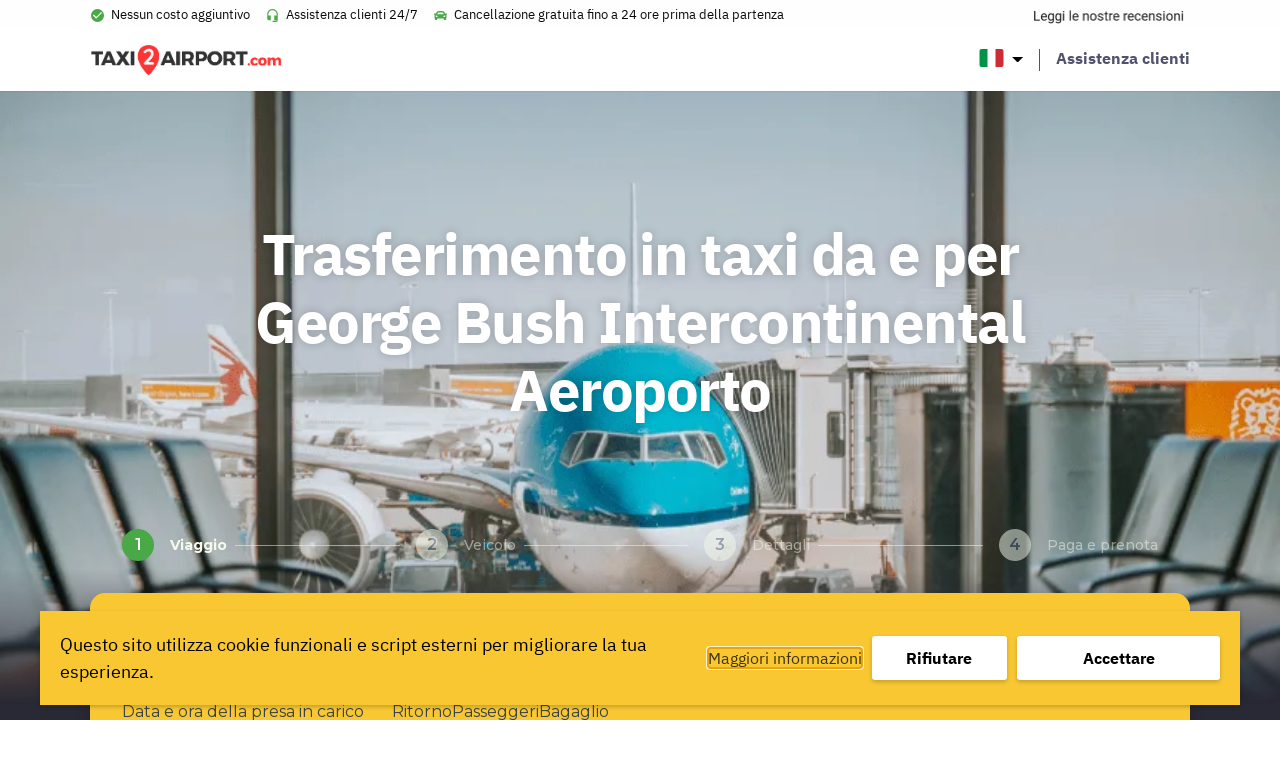

--- FILE ---
content_type: text/html; charset=UTF-8
request_url: https://www.taxi2airport.com/it/trasferimenti-aeroporto/houston-aeroporto-taxi
body_size: 35124
content:
<!doctype html>
<html lang="it-IT">
<head>
    <meta charset="UTF-8"/>
    <meta name="viewport" content="width=device-width, initial-scale=1, shrink-to-fit=no">
    <link rel="profile" href="https://gmpg.org/xfn/11">

    <link rel="preload" as="font" href="https://www.taxi2airport.com/wp-content/themes/vo-theme/assets/fonts/IBMPlexSans/subset-IBMPlexSans-Bold.woff2" type="font/woff2" crossorigin="anonymous">
    <link rel="preload" as="font" href="https://www.taxi2airport.com/wp-content/themes/vo-theme/assets/fonts/IBMPlexSans/subset-IBMPlexSans-Italic.woff2" type="font/woff2" crossorigin="anonymous">
    <link rel="preload" as="font" href="https://www.taxi2airport.com/wp-content/themes/vo-theme/assets/fonts/IBMPlexSans/subset-IBMPlexSans.woff2" type="font/woff2" crossorigin="anonymous">

    <meta name='robots' content='index, follow, max-image-preview:large, max-snippet:-1, max-video-preview:-1' />
	<style>img:is([sizes="auto" i], [sizes^="auto," i]) { contain-intrinsic-size: 3000px 1500px }</style>
	<link rel="alternate" href="https://www.taxi2airport.com/en/airport-transfers/houston-airport-taxi" hreflang="x-default" />
<link rel="alternate" href="https://www.taxi2airport.com/en/airport-transfers/houston-airport-taxi" hreflang="en" />
<link rel="alternate" href="https://www.taxi2airport.com/de/flughafentransfers/houston-flughafen-taxi" hreflang="de" />
<link rel="alternate" href="https://www.taxi2airport.com/es/traslados-la-aeropuerto/houston-aeropuerto-taxi" hreflang="es" />
<link rel="alternate" href="https://www.taxi2airport.com/fr/transferts-aeroport/houston-aeroport-taxi" hreflang="fr" />
<link rel="alternate" href="https://www.taxi2airport.com/it/trasferimenti-aeroporto/houston-aeroporto-taxi" hreflang="it" />
<link rel="alternate" href="https://www.taxi2airport.com/nl/luchthaven-transfers/houston-vliegveld-taxi" hreflang="nl" />
<link rel="alternate" href="https://www.taxi2airport.com/pt/transporte-aeroporto/houston-aeroporto-taxi" hreflang="pt" />

	<!-- This site is optimized with the Yoast SEO plugin v26.1.1 - https://yoast.com/wordpress/plugins/seo/ -->
	<title>Taxi da e per George Bush aeroporto | Taxi2airport</title>
	<meta name="description" content="Cerchi un taxi da e per George Bush aeroporto? Prenota il tuo trasferimento aeroportuale in modo semplice e ad una tariffa vantaggiosa." />
	<link rel="canonical" href="https://www.taxi2airport.com/it/trasferimenti-aeroporto/houston-aeroporto-taxi" />
	<meta property="og:locale" content="it_IT" />
	<meta property="og:locale:alternate" content="en_US" />
	<meta property="og:locale:alternate" content="de_DE" />
	<meta property="og:locale:alternate" content="es_ES" />
	<meta property="og:locale:alternate" content="fr_FR" />
	<meta property="og:locale:alternate" content="nl_NL" />
	<meta property="og:locale:alternate" content="pt_PT" />
	<meta property="og:type" content="article" />
	<meta property="og:title" content="Taxi da e per George Bush aeroporto | Taxi2airport" />
	<meta property="og:description" content="Cerchi un taxi da e per George Bush aeroporto? Prenota il tuo trasferimento aeroportuale in modo semplice e ad una tariffa vantaggiosa." />
	<meta property="og:url" content="https://www.taxi2airport.com/it/trasferimenti-aeroporto/houston-aeroporto-taxi" />
	<meta property="og:site_name" content="Taxi2Airport" />
	<meta property="article:publisher" content="https://www.facebook.com/taxi2airportcom/" />
	<meta property="article:modified_time" content="2022-11-14T12:46:44+00:00" />
	<meta name="twitter:card" content="summary_large_image" />
	<script type="application/ld+json" class="yoast-schema-graph">{"@context":"https://schema.org","@graph":[{"@type":"WebPage","@id":"https://www.taxi2airport.com/it/trasferimenti-aeroporto/houston-aeroporto-taxi","url":"https://www.taxi2airport.com/it/trasferimenti-aeroporto/houston-aeroporto-taxi","name":"Taxi da e per George Bush aeroporto | Taxi2airport","isPartOf":{"@id":"https://www.taxi2airport.com/it/#website"},"primaryImageOfPage":{"@id":"https://www.taxi2airport.com/it/trasferimenti-aeroporto/houston-aeroporto-taxi#primaryimage"},"image":{"@id":"https://www.taxi2airport.com/it/trasferimenti-aeroporto/houston-aeroporto-taxi#primaryimage"},"thumbnailUrl":"https://www.taxi2airport.com/wp-content/uploads/2023/03/default-small.png","datePublished":"2021-08-16T13:07:18+00:00","dateModified":"2022-11-14T12:46:44+00:00","description":"Cerchi un taxi da e per George Bush aeroporto? Prenota il tuo trasferimento aeroportuale in modo semplice e ad una tariffa vantaggiosa.","breadcrumb":{"@id":"https://www.taxi2airport.com/it/trasferimenti-aeroporto/houston-aeroporto-taxi#breadcrumb"},"inLanguage":"it-IT","potentialAction":[{"@type":"ReadAction","target":["https://www.taxi2airport.com/it/trasferimenti-aeroporto/houston-aeroporto-taxi"]}]},{"@type":"ImageObject","inLanguage":"it-IT","@id":"https://www.taxi2airport.com/it/trasferimenti-aeroporto/houston-aeroporto-taxi#primaryimage","url":"https://www.taxi2airport.com/wp-content/uploads/2023/03/default-small.png","contentUrl":"https://www.taxi2airport.com/wp-content/uploads/2023/03/default-small.png","width":864,"height":577},{"@type":"BreadcrumbList","@id":"https://www.taxi2airport.com/it/trasferimenti-aeroporto/houston-aeroporto-taxi#breadcrumb","itemListElement":[{"@type":"ListItem","position":1,"name":"Home","item":"https://www.taxi2airport.com/it/"},{"@type":"ListItem","position":2,"name":"Airports","item":"https://www.taxi2airport.com/it/trasferimenti-aeroporto"},{"@type":"ListItem","position":3,"name":"George Bush Intercontinental Aeroporto"}]},{"@type":"WebSite","@id":"https://www.taxi2airport.com/it/#website","url":"https://www.taxi2airport.com/it/","name":"Taxi2Airport","description":"","potentialAction":[{"@type":"SearchAction","target":{"@type":"EntryPoint","urlTemplate":"https://www.taxi2airport.com/it/?s={search_term_string}"},"query-input":{"@type":"PropertyValueSpecification","valueRequired":true,"valueName":"search_term_string"}}],"inLanguage":"it-IT"}]}</script>
	<!-- / Yoast SEO plugin. -->



<script>
dataLayer = [{"title":"George Bush Intercontinental Aeroporto","author":"vanons","wordcount":0,"logged_in":"false","page_id":6364,"post_date":"2021-08-16 14:07:18","post_type":"vo_airport"}];
</script>
<!-- Google Tag Manager -->
<script>(function(w,d,s,l,i){w[l]=w[l]||[];w[l].push({'gtm.start':
new Date().getTime(),event:'gtm.js'});var f=d.getElementsByTagName(s)[0],
j=d.createElement(s),dl=l!='dataLayer'?'&l='+l:'';j.async=true;j.src=
'https://www.googletagmanager.com/gtm.js?id='+i+dl;f.parentNode.insertBefore(j,f);
})(window,document,'script','dataLayer','GTM-TDFNXQJ');</script>
<!-- End Google Tag Manager --><link rel='dns-prefetch' href='//cdnjs.cloudflare.com' />
<link rel='dns-prefetch' href='//widget.trustpilot.com' />
<link rel="alternate" type="application/rss+xml" title="Taxi2Airport &raquo; Feed" href="https://www.taxi2airport.com/it/feed" />
<link rel="alternate" type="application/rss+xml" title="Taxi2Airport &raquo; Feed dei commenti" href="https://www.taxi2airport.com/it/comments/feed" />
<link rel='stylesheet' id='wp-block-library-css' href='https://www.taxi2airport.com/wp-includes/css/dist/block-library/style.min.css' type='text/css' media='all' />
<style id='classic-theme-styles-inline-css' type='text/css'>
/*! This file is auto-generated */
.wp-block-button__link{color:#fff;background-color:#32373c;border-radius:9999px;box-shadow:none;text-decoration:none;padding:calc(.667em + 2px) calc(1.333em + 2px);font-size:1.125em}.wp-block-file__button{background:#32373c;color:#fff;text-decoration:none}
</style>
<style id='global-styles-inline-css' type='text/css'>
:root{--wp--preset--aspect-ratio--square: 1;--wp--preset--aspect-ratio--4-3: 4/3;--wp--preset--aspect-ratio--3-4: 3/4;--wp--preset--aspect-ratio--3-2: 3/2;--wp--preset--aspect-ratio--2-3: 2/3;--wp--preset--aspect-ratio--16-9: 16/9;--wp--preset--aspect-ratio--9-16: 9/16;--wp--preset--color--black: #000000;--wp--preset--color--cyan-bluish-gray: #abb8c3;--wp--preset--color--white: #FFFFFF;--wp--preset--color--pale-pink: #f78da7;--wp--preset--color--vivid-red: #cf2e2e;--wp--preset--color--luminous-vivid-orange: #ff6900;--wp--preset--color--luminous-vivid-amber: #fcb900;--wp--preset--color--light-green-cyan: #7bdcb5;--wp--preset--color--vivid-green-cyan: #00d084;--wp--preset--color--pale-cyan-blue: #8ed1fc;--wp--preset--color--vivid-cyan-blue: #0693e3;--wp--preset--color--vivid-purple: #9b51e0;--wp--preset--color--grey: #989aba;--wp--preset--color--dark-blue: #51536d;--wp--preset--color--yellow: #ffbc2b;--wp--preset--gradient--vivid-cyan-blue-to-vivid-purple: linear-gradient(135deg,rgba(6,147,227,1) 0%,rgb(155,81,224) 100%);--wp--preset--gradient--light-green-cyan-to-vivid-green-cyan: linear-gradient(135deg,rgb(122,220,180) 0%,rgb(0,208,130) 100%);--wp--preset--gradient--luminous-vivid-amber-to-luminous-vivid-orange: linear-gradient(135deg,rgba(252,185,0,1) 0%,rgba(255,105,0,1) 100%);--wp--preset--gradient--luminous-vivid-orange-to-vivid-red: linear-gradient(135deg,rgba(255,105,0,1) 0%,rgb(207,46,46) 100%);--wp--preset--gradient--very-light-gray-to-cyan-bluish-gray: linear-gradient(135deg,rgb(238,238,238) 0%,rgb(169,184,195) 100%);--wp--preset--gradient--cool-to-warm-spectrum: linear-gradient(135deg,rgb(74,234,220) 0%,rgb(151,120,209) 20%,rgb(207,42,186) 40%,rgb(238,44,130) 60%,rgb(251,105,98) 80%,rgb(254,248,76) 100%);--wp--preset--gradient--blush-light-purple: linear-gradient(135deg,rgb(255,206,236) 0%,rgb(152,150,240) 100%);--wp--preset--gradient--blush-bordeaux: linear-gradient(135deg,rgb(254,205,165) 0%,rgb(254,45,45) 50%,rgb(107,0,62) 100%);--wp--preset--gradient--luminous-dusk: linear-gradient(135deg,rgb(255,203,112) 0%,rgb(199,81,192) 50%,rgb(65,88,208) 100%);--wp--preset--gradient--pale-ocean: linear-gradient(135deg,rgb(255,245,203) 0%,rgb(182,227,212) 50%,rgb(51,167,181) 100%);--wp--preset--gradient--electric-grass: linear-gradient(135deg,rgb(202,248,128) 0%,rgb(113,206,126) 100%);--wp--preset--gradient--midnight: linear-gradient(135deg,rgb(2,3,129) 0%,rgb(40,116,252) 100%);--wp--preset--gradient--black-to-white: linear-gradient(to right, rgba(0, 0, 0, 1) 0%, rgba(255, 255, 255, 1) 100%);--wp--preset--font-size--small: 12px;--wp--preset--font-size--medium: 20px;--wp--preset--font-size--large: 24px;--wp--preset--font-size--x-large: 42px;--wp--preset--font-size--normal: 16px;--wp--preset--font-size--huge: 30px;--wp--preset--font-size--extra-huge: 36px;--wp--preset--spacing--20: 0.44rem;--wp--preset--spacing--30: 0.67rem;--wp--preset--spacing--40: 1rem;--wp--preset--spacing--50: 1.5rem;--wp--preset--spacing--60: 2.25rem;--wp--preset--spacing--70: 3.38rem;--wp--preset--spacing--80: 5.06rem;--wp--preset--shadow--natural: 6px 6px 9px rgba(0, 0, 0, 0.2);--wp--preset--shadow--deep: 12px 12px 50px rgba(0, 0, 0, 0.4);--wp--preset--shadow--sharp: 6px 6px 0px rgba(0, 0, 0, 0.2);--wp--preset--shadow--outlined: 6px 6px 0px -3px rgba(255, 255, 255, 1), 6px 6px rgba(0, 0, 0, 1);--wp--preset--shadow--crisp: 6px 6px 0px rgba(0, 0, 0, 1);}:where(.is-layout-flex){gap: 0.5em;}:where(.is-layout-grid){gap: 0.5em;}body .is-layout-flex{display: flex;}.is-layout-flex{flex-wrap: wrap;align-items: center;}.is-layout-flex > :is(*, div){margin: 0;}body .is-layout-grid{display: grid;}.is-layout-grid > :is(*, div){margin: 0;}:where(.wp-block-columns.is-layout-flex){gap: 2em;}:where(.wp-block-columns.is-layout-grid){gap: 2em;}:where(.wp-block-post-template.is-layout-flex){gap: 1.25em;}:where(.wp-block-post-template.is-layout-grid){gap: 1.25em;}.has-black-color{color: var(--wp--preset--color--black) !important;}.has-cyan-bluish-gray-color{color: var(--wp--preset--color--cyan-bluish-gray) !important;}.has-white-color{color: var(--wp--preset--color--white) !important;}.has-pale-pink-color{color: var(--wp--preset--color--pale-pink) !important;}.has-vivid-red-color{color: var(--wp--preset--color--vivid-red) !important;}.has-luminous-vivid-orange-color{color: var(--wp--preset--color--luminous-vivid-orange) !important;}.has-luminous-vivid-amber-color{color: var(--wp--preset--color--luminous-vivid-amber) !important;}.has-light-green-cyan-color{color: var(--wp--preset--color--light-green-cyan) !important;}.has-vivid-green-cyan-color{color: var(--wp--preset--color--vivid-green-cyan) !important;}.has-pale-cyan-blue-color{color: var(--wp--preset--color--pale-cyan-blue) !important;}.has-vivid-cyan-blue-color{color: var(--wp--preset--color--vivid-cyan-blue) !important;}.has-vivid-purple-color{color: var(--wp--preset--color--vivid-purple) !important;}.has-black-background-color{background-color: var(--wp--preset--color--black) !important;}.has-cyan-bluish-gray-background-color{background-color: var(--wp--preset--color--cyan-bluish-gray) !important;}.has-white-background-color{background-color: var(--wp--preset--color--white) !important;}.has-pale-pink-background-color{background-color: var(--wp--preset--color--pale-pink) !important;}.has-vivid-red-background-color{background-color: var(--wp--preset--color--vivid-red) !important;}.has-luminous-vivid-orange-background-color{background-color: var(--wp--preset--color--luminous-vivid-orange) !important;}.has-luminous-vivid-amber-background-color{background-color: var(--wp--preset--color--luminous-vivid-amber) !important;}.has-light-green-cyan-background-color{background-color: var(--wp--preset--color--light-green-cyan) !important;}.has-vivid-green-cyan-background-color{background-color: var(--wp--preset--color--vivid-green-cyan) !important;}.has-pale-cyan-blue-background-color{background-color: var(--wp--preset--color--pale-cyan-blue) !important;}.has-vivid-cyan-blue-background-color{background-color: var(--wp--preset--color--vivid-cyan-blue) !important;}.has-vivid-purple-background-color{background-color: var(--wp--preset--color--vivid-purple) !important;}.has-black-border-color{border-color: var(--wp--preset--color--black) !important;}.has-cyan-bluish-gray-border-color{border-color: var(--wp--preset--color--cyan-bluish-gray) !important;}.has-white-border-color{border-color: var(--wp--preset--color--white) !important;}.has-pale-pink-border-color{border-color: var(--wp--preset--color--pale-pink) !important;}.has-vivid-red-border-color{border-color: var(--wp--preset--color--vivid-red) !important;}.has-luminous-vivid-orange-border-color{border-color: var(--wp--preset--color--luminous-vivid-orange) !important;}.has-luminous-vivid-amber-border-color{border-color: var(--wp--preset--color--luminous-vivid-amber) !important;}.has-light-green-cyan-border-color{border-color: var(--wp--preset--color--light-green-cyan) !important;}.has-vivid-green-cyan-border-color{border-color: var(--wp--preset--color--vivid-green-cyan) !important;}.has-pale-cyan-blue-border-color{border-color: var(--wp--preset--color--pale-cyan-blue) !important;}.has-vivid-cyan-blue-border-color{border-color: var(--wp--preset--color--vivid-cyan-blue) !important;}.has-vivid-purple-border-color{border-color: var(--wp--preset--color--vivid-purple) !important;}.has-vivid-cyan-blue-to-vivid-purple-gradient-background{background: var(--wp--preset--gradient--vivid-cyan-blue-to-vivid-purple) !important;}.has-light-green-cyan-to-vivid-green-cyan-gradient-background{background: var(--wp--preset--gradient--light-green-cyan-to-vivid-green-cyan) !important;}.has-luminous-vivid-amber-to-luminous-vivid-orange-gradient-background{background: var(--wp--preset--gradient--luminous-vivid-amber-to-luminous-vivid-orange) !important;}.has-luminous-vivid-orange-to-vivid-red-gradient-background{background: var(--wp--preset--gradient--luminous-vivid-orange-to-vivid-red) !important;}.has-very-light-gray-to-cyan-bluish-gray-gradient-background{background: var(--wp--preset--gradient--very-light-gray-to-cyan-bluish-gray) !important;}.has-cool-to-warm-spectrum-gradient-background{background: var(--wp--preset--gradient--cool-to-warm-spectrum) !important;}.has-blush-light-purple-gradient-background{background: var(--wp--preset--gradient--blush-light-purple) !important;}.has-blush-bordeaux-gradient-background{background: var(--wp--preset--gradient--blush-bordeaux) !important;}.has-luminous-dusk-gradient-background{background: var(--wp--preset--gradient--luminous-dusk) !important;}.has-pale-ocean-gradient-background{background: var(--wp--preset--gradient--pale-ocean) !important;}.has-electric-grass-gradient-background{background: var(--wp--preset--gradient--electric-grass) !important;}.has-midnight-gradient-background{background: var(--wp--preset--gradient--midnight) !important;}.has-small-font-size{font-size: var(--wp--preset--font-size--small) !important;}.has-medium-font-size{font-size: var(--wp--preset--font-size--medium) !important;}.has-large-font-size{font-size: var(--wp--preset--font-size--large) !important;}.has-x-large-font-size{font-size: var(--wp--preset--font-size--x-large) !important;}
:where(.wp-block-post-template.is-layout-flex){gap: 1.25em;}:where(.wp-block-post-template.is-layout-grid){gap: 1.25em;}
:where(.wp-block-columns.is-layout-flex){gap: 2em;}:where(.wp-block-columns.is-layout-grid){gap: 2em;}
:root :where(.wp-block-pullquote){font-size: 1.5em;line-height: 1.6;}
</style>
<link rel='stylesheet' id='vogdprc-front-css-css' href='https://www.taxi2airport.com/wp-content/plugins/vo-gdpr-compliance/Assets/css/front.css?ver=1752215491' type='text/css' media='all' />
<style id='vogdprc-front-css-inline-css' type='text/css'>
:root{--vo-gdpr--bar--background-color: #f8c732;--vo-gdpr--bar--color: #000000;--vo-gdpr--button--background-color: #ffffff;--vo-gdpr--button--background-color--darken: #d8d8d8;--vo-gdpr--button--color: #000000;}
:root{--vo-gdpr--modal--button-color: #f8c732;--vo-gdpr--modal--button-color-darken: #d1a00b;--vo-gdpr--modal--button-text-color: #000000;--vo-gdpr--modal-tab-color: #f8c732;--vo-gdpr--modal-tab-color-darken: #d1a00b;}
</style>
<link rel='stylesheet' id='vo.stylesheet-css' href='https://www.taxi2airport.com/wp-content/themes/vo-theme/style.css?ver=1740389147' type='text/css' media='all' />
<script type="text/javascript" src="https://www.taxi2airport.com/wp-includes/js/jquery/jquery.min.js?ver=3.7.1" id="jquery-core-js"></script>
<script type="text/javascript" src="https://www.taxi2airport.com/wp-includes/js/jquery/jquery-migrate.min.js?ver=3.4.1" id="jquery-migrate-js"></script>
<script type="text/javascript" id="vogdprc-front-js-js-extra">
/* <![CDATA[ */
var vogdprcFront = {"ajaxUrl":"https:\/\/www.taxi2airport.com\/wp-admin\/admin-ajax.php","ajaxNonce":"fbb0dd1093","ajaxArg":"security","pluginPrefix":"vogdprc","blogId":"1","isMultiSite":"","locale":"it_IT","cookieName":"vogdprc-consent-5","consentVersion":"5","path":"\/","prefix":"vogdprc","consents":[{"ID":3,"required":false,"placement":"body","consent_type":"none","content":"<script type=\"text\/javascript\">gtag('consent','update',{\r\n  'ad_storage': 'granted',\r\n  'analytics_storage': 'granted'\r\n});\r\ndataLayer.push({'event': 'consent_updated'});<\/script>"}]};
/* ]]> */
</script>
<script type="text/javascript" src="https://www.taxi2airport.com/wp-content/plugins/vo-gdpr-compliance/Assets/js/front.min.js?ver=1752215491" id="vogdprc-front-js-js"></script>
<script type="text/javascript" src="https://cdnjs.cloudflare.com/polyfill/v3/polyfill.min.js?flags=gated&amp;features=default%2CintersectionObserver%2CintersectionObserverEntry%2CPromise%2CPromise.prototype.finally%2Cfetch%2CArray.prototype.forEach%2CNodeList.prototype.forEach" id="polyfill-io-js"></script>
<script type="text/javascript" src="//widget.trustpilot.com/bootstrap/v5/tp.widget.bootstrap.min.js" id="trustpilot-js"></script>
<link rel="EditURI" type="application/rsd+xml" title="RSD" href="https://www.taxi2airport.com/xmlrpc.php?rsd" />
<link rel='shortlink' href='https://www.taxi2airport.com/?p=6364' />
<link rel="alternate" title="oEmbed (JSON)" type="application/json+oembed" href="https://www.taxi2airport.com/wp-json/oembed/1.0/embed?url=https%3A%2F%2Fwww.taxi2airport.com%2Fit%2Ftrasferimenti-aeroporto%2Fhouston-aeroporto-taxi" />
<link rel="alternate" title="oEmbed (XML)" type="text/xml+oembed" href="https://www.taxi2airport.com/wp-json/oembed/1.0/embed?url=https%3A%2F%2Fwww.taxi2airport.com%2Fit%2Ftrasferimenti-aeroporto%2Fhouston-aeroporto-taxi&#038;format=xml" />
<!-- start Simple Custom CSS and JS -->
<script type="text/javascript">
window.dataLayer = window.dataLayer || [];
function gtag(){dataLayer.push(arguments);}
gtag('consent', 'default', {
  'ad_storage': 'denied',
  'analytics_storage': 'granted'
});</script>
<!-- end Simple Custom CSS and JS -->
<!-- start Simple Custom CSS and JS -->
<script type="text/javascript">

const script = document.createElement('script');
  script.setAttribute('type', 'application/ld+json');
  
  script.textContent = '{"@context": "http://schema.org","@type": "Product","name": "Taxi2Airport.com transfers","aggregateRating": {"@type": "AggregateRating","ratingValue": "4.1","reviewCount": "38660"}}';	
  document.head.appendChild(script);</script>
<!-- end Simple Custom CSS and JS -->
<!-- start Simple Custom CSS and JS -->
<script type="text/javascript">
!function o(r,a,u){function l(t,e){if(!a[t]){if(!r[t]){var i="function"==typeof require&&require;if(!e&&i)return i(t,!0);if(d)return d(t,!0);var n=new Error("Cannot find module '"+t+"'");throw n.code="MODULE_NOT_FOUND",n}var s=a[t]={exports:{}};r[t][0].call(s.exports,function(e){return l(r[t][1][e]||e)},s,s.exports,o,r,a,u)}return a[t].exports}for(var d="function"==typeof require&&require,e=0;e<u.length;e++)l(u[e]);return l}({1:[function(e,t,i){"use strict";var c=e("./constants.js").OFF,s=e("./xhr.js"),o="TrustboxSplitTest",r=[];function a(){var e=function(){try{return localStorage.getItem(o)}catch(e){return null}}();if(e)return e;var t=o+"=",i=document.cookie,n=i.indexOf(t);return-1<n?i.substring(n+t.length).split(";")[0]:void 0}function n(e,t){!function(e){try{return localStorage.setItem(o,e),!0}catch(e){return!1}}(e)&&(document.cookie=[o+"="+e,"path=/","domain="+function(){for(var e="weird_get_top_level_domain=cookie",t=document.location.hostname.split("."),i=t.length-1;0<=i;i--){var n=t.slice(i).join(".");if(document.cookie=e+";domain=."+n+";",-1<document.cookie.indexOf(e))return document.cookie=e.split("=")[0]+"=;domain=."+n+";expires=Thu, 01 Jan 1970 00:00:01 GMT;",n}}(),"expires="+t,"samesite=strict"].join("; "))}function h(e,t){for(t=e="";e++<36;t+=51*e&52?(15^e?8^Math.random()*(20^e?16:4):4).toString(16):"-");return t}function u(e){for(var t=function(e){if(e){if(!e.expiry){e.expiry=new Date((new Date).getTime()+864e7).toUTCString()}return n(encodeURIComponent(JSON.stringify(e)),e.expiry),"expires="+e.expiry}}(e);r.length;){r.pop()(e,t)}}t.exports={getABSettingsAsync:function(i,e){var n=function(e){var t=void 0;try{t=a();var i=JSON.parse(decodeURIComponent(t)),n=new Date(i.expiry);if(i.businessUnitId===e&&n>new Date)return i}catch(e){if(t)try{localStorage.removeItem(o);var s="domain="+window.location.hostname.replace(/^.*\.([^.]+\.[^.]+)/,"$1");document.cookie=o+"=;expires=Thu, 01 Jan 1970 00:00:01 GMT;path=/;"+s}catch(e){}}}(i);if(n&&(!n.sessionStart||+new Date<n.sessionStart+18e5)){var t="expires="+n.expiry;e(n,t)}else r.push(e),1<r.length||s.xhrGet({url:"https://widget.trustpilot.com/v1/ratios/"+i,success:function(e){var t=function(e,t){if(!e||!e.groups)return null;for(var i=0,n=0,s=[],o=0;o<e.groups.length;o++)"number"==typeof e.groups[o].ratio&&(i+=e.groups[o].ratio,++n,s.push(e.groups[o]));if(0===n)return null;1===n&&i<1&&(s.push({name:c,ratio:1-i}),i=1);for(var r=0,a=Math.random()*i,u=s[0].name,l=[],d=0;d<s.length;d++)r<=a&&a<r+s[d].ratio&&(u=s[d].name),l.push(s[d].name),r+=s[d].ratio;return{allGroups:l,group:u,testId:e.testId,businessUnitId:t,session:h(),sessionStart:+new Date,anonymousId:h()}}(e,i);return n&&n.testId===t.testId?(n.session=h(),n.sessionStart=+new Date,u(n)):u(t)},error:function(){e(null)}})}}},{"./constants.js":2,"./xhr.js":8}],2:[function(e,t,i){"use strict";Object.defineProperty(i,"__esModule",{value:!0});i.EMPTY_WIDGET_ID="000000000000000000000000",i.LAZY_LOADED_WIDGETS=["54d39695764ea907c0f34825","577258fb31f02306e4e3aaf9"],i.OFF="off"},{}],3:[function(e,t,i){"use strict";var n=!1;function f(e){try{if(n)return;var t=document.createElement("script");t.setAttribute("type","application/ld+json"),t.innerHTML=JSON.stringify(e),document.head.appendChild(document.createComment("Added by Trustpilot")),document.head.appendChild(t),document.head.appendChild(document.createComment("/Added by Trustpilot")),n=!0}catch(e){}}var m=e("./xhr.js");t.exports=function(e){if(n)return!1;var t="60f537b5b0f1639de1fe048c"===e.templateId;return e.schemaType&&e.location?(function(e){var t=e.businessunitId,i=e.location,n=e.locale,s=e.templateId,o="https://widget.trustpilot.com"+("/data/jsonld/business-unit/"+t+"/location/"+i)+"?"+["url="+encodeURIComponent(window.location.href),"templateId="+s,"locale="+n].join("&");m.xhrGet({url:o,success:function(e){e.url=document.location.href,e["@id"]=document.location.href,f(e)},error:function(e){console.error(e)}})}(e),!0):!(!e.sku||!(e.name||t&&"Product"===e.schemaType))&&(function(e){var t=e.businessunitId,i=e.locale,n=e.templateId,s=e.name,o=e.sku,r=e.reviewnumber,a=e.price,u=e.priceCurrency,l=e.availability,d=i&&i.split("-")[0],c="https://widget.trustpilot.com"+("5763bccae0a06d08e809ecbb"===n?"/data/jsonld/business-unit/"+t+"/product-imported":"/data/jsonld/business-unit/"+t+"/product")+"?sku="+encodeURIComponent(o)+"&numberOfReviews="+(r||10)+(s?"&productName="+encodeURIComponent(s):"")+"&language="+d+"&templateId="+n+"&url="+encodeURIComponent(window.location.origin+window.location.pathname),h=a&&u&&l?{"@type":"Offer",priceCurrency:u,price:a,availability:l}:null;m.xhrGet({url:c,success:function(e){h&&(e.offers=h),(e.offers||e.review||e.aggregateRating)&&f(e)},error:function(e){console.error(e)}})}(e),!0)}},{"./xhr.js":8}],4:[function(e,t,i){"use strict";Object.defineProperty(i,"__esModule",{value:!0});var n=function(e,t,i){return t&&s(e.prototype,t),i&&s(e,i),e};function s(e,t){for(var i=0;i<t.length;i++){var n=t[i];n.enumerable=n.enumerable||!1,n.configurable=!0,"value"in n&&(n.writable=!0),Object.defineProperty(e,n.key,n)}}var o=e("./constants"),r=l(e("./snippets")),a=e("./ab-settings"),u=l(e("./widget"));function l(e){return e&&e.__esModule?e:{default:e}}function d(e){return e&&e.toLowerCase&&e.toLowerCase()}var c=(n(h,[{key:"initialize",value:function(){var i=this;this.hasABTestElements()?(0,a.getABSettingsAsync)(this.businessUnitId,function(e,t){i.abSettings=e,i.sessionExpiry=t,i.findAndApplyWidgets()}):this.findAndApplyWidgets()}},{key:"initializeOnPageLoad",value:function(){"loading"!==this.document.readyState?this.initialize():this.document.addEventListener("DOMContentLoaded",this.initialize.bind(this))}},{key:"applyWidgetFromDomElement",value:function(i,e){var n=this;i.firstChild&&"IFRAME"===i.firstChild.tagName&&!e||("group"in i.dataset?(0,a.getABSettingsAsync)(i.dataset.businessunitId,function(e,t){n.abSettings=e,n.sessionExpiry=t,n.createWidget(i)}):this.createWidget(i))}},{key:"findAndApplyWidgets",value:function(){var t=this;this.stats.findAndApplyCalls+=1;var e=this.widgetElements;e&&0!==e.length&&(this.stats.normalElements=e.filter(function(e){return!("group"in e.dataset)}).length,this.stats.abTestElements=e.filter(function(e){return"group"in e.dataset}).length,e.forEach(function(e){return t.createWidget(e)}))}},{key:"hasABTestElements",value:function(){return[].slice.call(this.widgetElements).some(function(e){return"group"in e.dataset})}},{key:"createWidget",value:function(e){if(this.removeWidget(e),this.checkWidgetDisplayAndUpdateDataset(e)){var t=e.dataset;(0,r.default)(t);var i="group"in t&&this.abSettings,n=i?{container:e,dataset:t,session:this.abSettings.session,anonymousId:this.abSettings.anonymousId,testId:this.abSettings.testId,sessionExpiry:this.sessionExpiry}:{container:e,dataset:t},s=new u.default(n);return s.initialize(),this.stats.applied+=1,this.stats[i?"abTestApplied":"normalApplied"]+=1,this.stats.applyFromDomCalls+=1,this.widgets.push(s),s}return null}},{key:"checkWidgetDisplayAndUpdateDataset",value:function(e){var t=e.dataset;return!(this.abSettings&&"group"in t)||d(this.abSettings.group)===d(t.group)||d(this.abSettings.group)===o.OFF&&(t.templateId=o.EMPTY_WIDGET_ID,t.styleHeight="0",t.group=o.OFF,!0)}},{key:"removeWidget",value:function(t){for(;t.firstChild;)t.removeChild(t.firstChild);this.widgets.filter(function(e){return e.isLazyLoaded&&e.isSameNodeAs(t)}).forEach(function(e){e.destroy()})}},{key:"closePopups",value:function(){this.widgets.forEach(function(e){return e.closePopup()})}},{key:"businessUnitId",get:function(){return this.widgetElements[0].dataset.businessunitId}},{key:"widgetElements",get:function(){return[].slice.call(this.document.getElementsByClassName("trustpilot-widget"))}}]),h);function h(e,t,i){!function(e,t){if(!(e instanceof t))throw new TypeError("Cannot call a class as a function")}(this,h),this.window=e,this.document=t,this.widgets=[],this.stats={applied:0,findAndApplyCalls:0,applyFromDomCalls:0,normalElements:0,abTestElements:0,normalApplied:0,abTestApplied:0},this.version=i}i.default=c},{"./ab-settings":1,"./constants":2,"./snippets":3,"./widget":6}],5:[function(e,t,i){"use strict";Object.defineProperty(i,"__esModule",{value:!0});var n=Object.assign||function(e){for(var t=1;t<arguments.length;t++){var i=arguments[t];for(var n in i)Object.prototype.hasOwnProperty.call(i,n)&&(e[n]=i[n])}return e},s=function(e,t,i){return t&&o(e.prototype,t),i&&o(e,i),e};function o(e,t){for(var i=0;i<t.length;i++){var n=t[i];n.enumerable=n.enumerable||!1,n.configurable=!0,"value"in n&&(n.writable=!0),Object.defineProperty(e,n.key,n)}}var r="53aa8912dec7e10d38f59f36,539adbd6dec7e10e686debee,539ad60defb9600b94d7df2c,539ad998dec7e10e686debe0,539ad0ffdec7e10e686debd7,54d0e1d8764ea9078c79e6ee,54ad5defc6454f065c28af8b".split(",");function a(e){var t="";return e&&0<e.length&&(e=e.toLowerCase(),t=/(px|\%)/i.test(e)?e:e+"px"),t}var u=(s(l,[{key:"getIframeOptionsFromData",value:function(){var e=this.iframeData||{styles:{}};return n({},this.defaultIframeOptions,{position:e.styles.position||"",zindex:e.styles.zindex||"",margin:e.styles.margin||"",top:e.styles.top||"",bottom:e.styles.bottom||"",left:e.styles.left||"",right:e.styles.right||"",height:e.styles.height||"",width:e.styles.width||this.defaultIframeOptions.styles.width||"",display:e.show?"block":"none",src:this.baseUrl+e.source+this.queryString,borderStyle:this.defaultIframeOptions.styles.borderStyle,overflow:this.defaultIframeOptions.styles.overflow,loading:this.dataset.loading,allow:e.allow})}},{key:"initialize",value:function(e,t){this._iframe=function(e){var t=document.createElement("iframe");return t.style.position=e.position,t.style.zIndex=e.zindex,t.style.margin=e.margin,t.style.top=e.top,t.style.bottom=e.bottom,t.style.left=e.left,t.style.right=e.right,t.style.height=e.height,t.style.width=e.width,t.style.borderStyle=e.borderStyle,t.style.backgroundColor=e.backgroundColor,t.style.display=e.display,t.style.overflow=e.overflow,t.allowTransparency=e.allowTransparency,t.title="Customer reviews powered by Trustpilot",t.loading=e.loading||"auto",t.src=e.src,e.allow&&(t.allow=e.allow),t}(this.getIframeOptionsFromData()),e.appendChild(this._iframe),this._iframe.addEventListener("load",t)}},{key:"sendMessage",value:function(e){this._iframe.contentWindow&&(e=JSON.stringify(e),this._iframe.contentWindow.postMessage(e,"https://widget.trustpilot.com"))}},{key:"isInViewport",value:function(e){var t=this._iframe.getBoundingClientRect(),i=t.width||this._iframe.offsetWidth,n=t.height||this._iframe.offsetHeight;return 0<=t.top&&0<=t.left&&t.bottom-n*e<=(window.innerHeight||document.documentElement.clientHeight)&&t.right-i*e<=(window.innerWidth||document.documentElement.clientWidth)}},{key:"setWidgetId",value:function(e){this.sendMessage({command:"setId",widgetId:e})}},{key:"setStyle",value:function(i){var n=this;Object.keys(i).forEach(function(e){var t=i[e];n._iframe.style[e]=t})}},{key:"isScrollBlockingPopup",value:function(){return"popup"===this.name&&this.isScrollBlocking}},{key:"disablePageScroll",value:function(){this.defaultOverflowProperties=this.OVERFLOW_PROPERTIES.reduce(function(e,t){return e[t]=document.body.style.getPropertyValue(t),e},{}),document.body.style.overflow="hidden"}},{key:"restorePageScroll",value:function(){var e=!0,t=!1,i=void 0;try{for(var n,s=this.OVERFLOW_PROPERTIES[Symbol.iterator]();!(e=(n=s.next()).done);e=!0){var o=n.value;document.body.style.removeProperty(o),this.defaultOverflowProperties[o]&&document.body.style.setProperty(o,this.defaultOverflowProperties[o])}}catch(e){t=!0,i=e}finally{try{!e&&s.return&&s.return()}finally{if(t)throw i}}}},{key:"show",value:function(){this.isScrollBlockingPopup()&&!this.isVisible&&this.disablePageScroll(),this._iframe.style.display="block",this.isVisible=!0}},{key:"hide",value:function(){this.isScrollBlockingPopup()&&this.isVisible&&this.restorePageScroll(),this._iframe.style.display="none",this.isVisible=!1}},{key:"focus",value:function(){this._iframe.contentWindow.focus()}},{key:"resizeHeight",value:function(e){"number"==typeof e&&0!==e&&(this._iframe.style.height=e+"px")}},{key:"_shouldAllowRobots",value:function(){return"true"===this.dataset.allowRobots&&this.dataset.location&&-1<r.indexOf(this.templateId)}},{key:"dimensions",get:function(){return{height:a(this.dataset.styleHeight),width:a(this.dataset.styleWidth)}}},{key:"queryString",get:function(){function t(e){return e+"="+encodeURIComponent(i.dataset[e])}function e(e){return Object.keys(i.dataset).filter(e).map(t)}var i=this,n=["businessunitId","templateId"],s=e(function(e){return-1!==n.indexOf(e)}),o=e(function(e){return-1===n.indexOf(e)&&"allowRobots"!==e});return"?"+s.join("&")+"#"+o.join("&")}},{key:"templateId",get:function(){return this.dataset.templateId}},{key:"baseUrl",get:function(){return"https://widget.trustpilot.com/trustboxes/"+this.templateId+"/"}},{key:"defaultIframeOptions",get:function(){return{source:this._shouldAllowRobots()?"index_allow_robots.html":"index.html",allowTransparency:"true",styles:{borderStyle:"none",backgroundColor:"transparent",display:"block",overflow:"hidden",height:this.dimensions.height,width:this.dimensions.width,position:"relative"},show:!0}}}]),l);function l(e,t,i){var n=3<arguments.length&&void 0!==arguments[3]&&arguments[3];!function(e,t){if(!(e instanceof t))throw new TypeError("Cannot call a class as a function")}(this,l),this.OVERFLOW_PROPERTIES=["overflow","overflow-x","overflow-y"],this.name=e,this.dataset=t,this.iframeData=i||this.defaultIframeOptions,this.defaultOverflowProperties={},this.isVisible=!1,this.isScrollBlocking=n}i.default=u},{}],6:[function(e,t,i){"use strict";Object.defineProperty(i,"__esModule",{value:!0});var n=function(e,t,i){return t&&s(e.prototype,t),i&&s(e,i),e};function s(e,t){for(var i=0;i<t.length;i++){var n=t[i];n.enumerable=n.enumerable||!1,n.configurable=!0,"value"in n&&(n.writable=!0),Object.defineProperty(e,n.key,n)}}var l=o(e("./tracking")),r=o(e("./iframe")),d=e("./../constants");function o(e){return e&&e.__esModule?e:{default:e}}var a=(n(c,null,[{key:"generateId",value:function(){for(var e=this.usedIds,t=void 0;t=Math.random(),-1!==e.indexOf(t););return this.usedIds.push(t)}}]),n(c,[{key:"isContainerInViewport",value:function(e){var t=0<arguments.length&&void 0!==e?e:200,i=this.container.getBoundingClientRect(),n=i.width||this.container.offsetWidth,s=i.height||this.container.offsetHeight;return 0<=i.top&&0<=i.left&&i.bottom-s-t<=(window.innerHeight||document.documentElement.clientHeight)&&i.right-n-t<=(window.innerWidth||document.documentElement.clientWidth)}},{key:"initialize",value:function(){!this.isLazyLoaded||this.isContainerInViewport()?(this._widgetIFrameOrigin="https://widget.trustpilot.com",this.createIFrame("main"),this.attachMessageListener()):this.lazyLoadTimeout=setTimeout(this.initialize,500)}},{key:"handleCommand",value:function(e){var t=e.data,i=e.origin;try{var n="string"==typeof t?JSON.parse(t):t;return i===this._widgetIFrameOrigin&&n.widgetId===this.id&&this.widgetIframeMessageHandler(n)}catch(e){return!1}}},{key:"attachMessageListener",value:function(){window.addEventListener("message",this.handleCommand.bind(this),!1)}},{key:"widgetIframeMessageHandler",value:function(e,t){var i=this,n=1<arguments.length&&void 0!==t?t:function(){};this.stats.events[e.command]=(this.stats.events[e.command]||0)+1;var s=e.name,o=e.style,r=e.height,a=e.targets,u=e.attachToBody,l=this.iframes[s],d={createIFrame:function(){return i.createIFrame(s,e,u)},setStyle:function(){return l.setStyle(o)},show:function(){return l.show()},hide:function(){return l.hide()},focus:function(){return l.focus()},loaded:function(){return i.iframes.main.sendMessage("loaded")},message:function(){return l.sendMessage(e)},ping:function(){i.iframes.main.sendMessage({command:"pong"}),i.stats.pongSent=!0},"resize-height":function(){return i.getIframeOrMain(s).resizeHeight(r)},impression:function(){return i.tracking.initialize()},scrollTo:function(){return i.scrollToTrustBox(a)}}[e.command];return d?(d(),!0):(n(),!1)}},{key:"createIFrame",value:function(e,t,i){var n=this,s=2<arguments.length&&void 0!==i&&i,o=new r.default(e,this.dataset,t,s);this.iframes[e]=o,this.stats.createIFrameCalls+=1,o.initialize(s?document.body:this.container,function(){o.setWidgetId(n.id),n.stats.iframeLoadEvents+=1})}},{key:"getIframeOrMain",value:function(e){return this.iframes[e]||this.iframes.main}},{key:"isInViewport",value:function(e){return this.iframes.main.isInViewport(e)}},{key:"isSameNodeAs",value:function(e){try{return this.container.isSameNode(e)}catch(e){return!1}}},{key:"destroy",value:function(){this.lazyLoadTimeout&&clearTimeout(this.lazyLoadTimeout)}},{key:"closePopup",value:function(){"popup"in this.iframes&&(this.iframes.main.sendMessage({name:"main",command:"message",message:"popup toggled",visible:!1}),this.iframes.popup.hide())}},{key:"scrollToTrustBox",value:function(e){var t=0<arguments.length&&void 0!==e?e:[],i=document.querySelector(t.map(function(e){return"[data-template-id='"+e+"']"}).join(","));if(i){var n=i.querySelector("iframe");n&&(i.scrollIntoView({behavior:"smooth"}),n.contentWindow.focus())}}},{key:"id",get:function(){return this._id||(this._id=this.constructor.generateId()),this._id}}]),c);function c(e){var t=this,i=e.container,n=e.dataset,s=e.session,o=e.anonymousId,r=e.testId,a=e.sessionExpiry;!function(e,t){if(!(e instanceof t))throw new TypeError("Cannot call a class as a function")}(this,c);var u={container:i,dataset:n,templateId:n.templateId,businessUnitId:n.businessunitId,locale:n.locale};Object.keys(u).forEach(function(e){if(!u[e])throw"No "+e+" supplied for TrustBox"}),this.container=i,this.container.style.position="relative",this.dataset=n,this.iframes={},this.tracking=new l.default(function(e){return t.iframes.main.sendMessage(e)},function(){return t.isInViewport(.5)},{session:s,group:n.group,sessionExpiry:a,anonymousId:o,testId:r,templateId:n.templateId}),this.isLazyLoaded=-1<d.LAZY_LOADED_WIDGETS.indexOf(n.templateId),this.lazyLoadTimeout=null,this.isSameNodeAs=this.isSameNodeAs.bind(this),this.destroy=this.destroy.bind(this),this.stats={createIFrameCalls:0,iframeLoadEvents:0,events:{},pongSent:!1},this.initialize=this.initialize.bind(this)}a.usedIds=[],i.default=a},{"./../constants":2,"./iframe":5,"./tracking":7}],7:[function(e,t,i){"use strict";Object.defineProperty(i,"__esModule",{value:!0});var n=function(e,t,i){return t&&s(e.prototype,t),i&&s(e,i),e};function s(e,t){for(var i=0;i<t.length;i++){var n=t[i];n.enumerable=n.enumerable||!1,n.configurable=!0,"value"in n&&(n.writable=!0),Object.defineProperty(e,n.key,n)}}var l=e("../constants");var o=(n(d,[{key:"initialize",value:function(){this.sendImpressionData(),this.attachListener(),this.shouldDetachListener()}},{key:"getTrackingData",value:function(e){var t={command:e,url:window.document.URL,referrer:window.document.referrer,userAgent:window.navigator.userAgent,language:window.navigator.userLanguage||window.navigator.language,platform:window.navigator.platform};return this.session&&this.group&&(t.session=this.session,t.sessionExpiry=this.sessionExpiry),this.anonymousId&&(t.anonymousId=this.anonymousId),this.testId&&(t.testId=this.testId),t}},{key:"sendImpressionData",value:function(){if(!this.hasSentImpression){this.hasSentImpression=!0;var e=this.getTrackingData("impression-received");this.sendMessage(e)}}},{key:"sendVisibilityData",value:function(){if(!this.hasSentViewTracking){this.hasSentViewTracking=!0;var e=this.getTrackingData("trustbox-in-viewport");this.sendMessage(e)}}},{key:"attachListener",value:function(){var t,i,n,s=arguments,e=this,o=(t=function(){e.templateId!==l.EMPTY_WIDGET_ID&&!e.shouldDetachListener()||(window.removeEventListener("scroll",a,r),window.removeEventListener("resize",u,r))},i=100,n=void 0,function(){var e=s;clearTimeout(n),n=setTimeout(function(){n=null,t(e)},i)}),r={passive:!0,capture:!1},a=window.addEventListener("scroll",o,r),u=window.addEventListener("resize",o,r);o()}},{key:"shouldDetachListener",value:function(){return!!this.hasSentViewTracking||(this.hasBeenVisible?(this.hasSentImpression&&this.sendVisibilityData(),!0):!!this.isTrustBoxVisible()&&(this.hasSentImpression?(this.sendVisibilityData(),!0):this.hasBeenVisible=!0))}}]),d);function d(e,t,i){var n=i.session,s=i.sessionExpiry,o=i.group,r=i.anonymousId,a=i.testId,u=i.templateId;!function(e,t){if(!(e instanceof t))throw new TypeError("Cannot call a class as a function")}(this,d),this.hasSentImpression=!1,this.hasSentViewTracking=!1,this.sendMessage=e,this.isTrustBoxVisible=t,this.session=n,this.group=o,this.sessionExpiry=s,this.anonymousId=r,this.testId=a,this.templateId=u}i.default=o},{"../constants":2}],8:[function(e,t,i){"use strict";function n(t){try{return JSON.parse(t.responseText)}catch(e){return t.responseText}}t.exports={xhrGet:function(e){var t=new window.XMLHttpRequest;t.open("GET",e.url,!0),t.setRequestHeader("Content-type","application/x-www-form-urlencoded"),t.onreadystatechange=function(){4===t.readyState&&(200<=t.status&&t.status<300?e.success(n(t)):e.error&&e.error(n(t)))},t.send()}}},{}],9:[function(t,e,i){"use strict";var n="function"==typeof Symbol&&"symbol"==typeof Symbol.iterator?function(e){return typeof e}:function(e){return e&&"function"==typeof Symbol&&e.constructor===Symbol&&e!==Symbol.prototype?"symbol":typeof e};!function(i){try{e=t("./lib/widget-management.js").default,window.Trustpilot=window.Trustpilot||{loadFromElement:function(e,t){if(e)return this.Modules.WidgetManagement&&this.Modules.WidgetManagement.applyWidgetFromDomElement(e,t);console.error('No element supplied to "Trustpilot.loadFromElement"')}},window.Trustpilot.Modules=window.Trustpilot.Modules||{},window.Trustpilot.Modules.WidgetManagement?window.Trustpilot.Modules.WidgetManagement.version!==i&&console.log("Detected legacy TrustBox bootstrap with version:",window.Trustpilot.Modules.WidgetManagement.version,", current:",i):(window.Trustpilot.Modules.WidgetManagement=new e(window,document,i),window.Trustpilot.Modules.WidgetManagement.initializeOnPageLoad(),window.addEventListener("load",function(){try{for(var e=document.getElementsByClassName("trustpilot-widget"),t=0;t<e.length;++t){var i=e[t],n=i.firstChild&&i.firstChild.tagName;n&&"IFRAME"!==n&&window.Trustpilot.loadFromElement(i)}}catch(e){console.error("Error loading trustboxes "+e)}})),window.addEventListener("click",function(){window.Trustpilot.Modules.WidgetManagement.closePopups()})}catch(t){!function(){function e(e){console.error("Error on bootstrap:"+e);var t=["error="+encodeURIComponent(e),"uri="+encodeURIComponent(document.URL),"bootstrapVersion="+i].join("&");document.createElement("img").src="https://widget.trustpilot.com/feedback/report-error?"+t}try{"object"===(void 0===t?"undefined":n(t))?e(t.message):e(t)}catch(e){console.error("Error on error reporting method:"+e)}}()}var e}("1.405.0")},{"./lib/widget-management.js":4}]},{},[9]);
//# sourceMappingURL=tp.widget.bootstrap.min.js.map</script>
<!-- end Simple Custom CSS and JS -->
<script>document.createElement( "picture" );if(!window.HTMLPictureElement && document.addEventListener) {window.addEventListener("DOMContentLoaded", function() {var s = document.createElement("script");s.src = "https://www.taxi2airport.com/wp-content/plugins/webp-express/js/picturefill.min.js";document.body.appendChild(s);});}</script><script type="application/ld+json">{"@context":"https:\/\/schema.org","@type":"Product","name":"Taxi2Airport","image":"https:\/\/www.taxi2airport.com\/wp-content\/uploads\/2023\/03\/default-small.png","offers":{"@type":"Offer","price":20,"priceCurrency":"USD"}}</script><link rel="icon" href="https://www.taxi2airport.com/wp-content/uploads/2021/07/cropped-favicon-150x150.png" sizes="32x32" />
<link rel="icon" href="https://www.taxi2airport.com/wp-content/uploads/2021/07/cropped-favicon-300x300.png" sizes="192x192" />
<link rel="apple-touch-icon" href="https://www.taxi2airport.com/wp-content/uploads/2021/07/cropped-favicon-300x300.png" />
<meta name="msapplication-TileImage" content="https://www.taxi2airport.com/wp-content/uploads/2021/07/cropped-favicon-300x300.png" />

    		<!-- Google tag (gtag.js) -->
			<script async src="https://www.googletagmanager.com/gtag/js?id=G-693XTRD451"></script>
				<script>
  				window.dataLayer = window.dataLayer || [];
  				function gtag(){dataLayer.push(arguments);}
  				gtag('js', new Date());

  			gtag('config', 'G-693XTRD451');
</script>
    </head>

<body class="wp-singular vo_airport-template-default single single-vo_airport postid-6364 wp-theme-vo-theme"    data-read-more-text="Leggi tutto"
    data-read-less-text="Leggi di meno">
<!-- Google Tag Manager (noscript) -->
<noscript><iframe src="https://www.googletagmanager.com/ns.html?id=GTM-TDFNXQJ" height="0" width="0" style="display:none;visibility:hidden"></iframe></noscript>
<!-- End Google Tag Manager (noscript) -->


<a class="skip-link screen-reader-text" href="#main-content">Skip to content</a>

<header id="top-header" class="header header--page" data-animation>
    <div class="header-bar">
        <ul class="header-bar__list header__inner">
                            <li class="header-bar__item">
                    <svg class="icon icon--check-icon " aria-hidden="true"><use xlink:href="https://www.taxi2airport.com/wp-content/themes/vo-theme/assets/svg/sprite.svg#check-icon"></use></svg>                    Nessun costo aggiuntivo                </li>
                            <li class="header-bar__item">
                    <svg class="icon icon--headset-icon " aria-hidden="true"><use xlink:href="https://www.taxi2airport.com/wp-content/themes/vo-theme/assets/svg/sprite.svg#headset-icon"></use></svg>                    Assistenza clienti 24/7                </li>
                            <li class="header-bar__item">
                    <svg class="icon icon--car-icon " aria-hidden="true"><use xlink:href="https://www.taxi2airport.com/wp-content/themes/vo-theme/assets/svg/sprite.svg#car-icon"></use></svg>                    Cancellazione gratuita fino a 24 ore prima della partenza                </li>
                        <li class="header-bar__item">
                                <img class="header-bar__list--image" loading="lazy" src="https://emailsignature.trustpilot.com/newsletter/it-IT/2/56a73ef10000ff00058818ba/text@2x.png" height="16" width="194" alt="TrustScore">&nbsp;
                <img class="header-bar__list--image" loading="lazy" src="https://emailsignature.trustpilot.com/newsletter/it-IT/1/56a73ef10000ff00058818ba/stars@2x.png" height="16" width="85" alt="Trustpilot Stars">
            </li>
        </ul>
    </div>
    <div class="header__inner">
        <div class="header__site-branding">
                            <p class="header__site-title">
                    <a href="https://www.taxi2airport.com/it/" rel="home">
                        Taxi2Airport                        <img width="192" height="30" loading="lazy" src="https://www.taxi2airport.com/wp-content/themes/vo-theme/assets/images/logo.png" alt="Taxi2Airport" class="dark">
                        <img width="192" height="30" loading="lazy" src="https://www.taxi2airport.com/wp-content/themes/vo-theme/assets/images/logo--white.png" alt="Taxi2Airport" class="light">
                    </a>
                </p>
                    </div><!-- .site-branding -->
        
        <div class="header__actions">
            
<div class="language-switch dropdown">
    <span class="current" >
        <svg class="icon icon--flag-it " aria-hidden="true"><use xlink:href="https://www.taxi2airport.com/wp-content/themes/vo-theme/assets/svg/sprite.svg#flag-it"></use></svg> <span>Language</span>
    </span>
    <ul>
                            <li>
                <a href="https://www.taxi2airport.com/en/airport-transfers/houston-airport-taxi"><svg class="icon icon--flag-en " aria-hidden="true"><use xlink:href="https://www.taxi2airport.com/wp-content/themes/vo-theme/assets/svg/sprite.svg#flag-en"></use></svg> English</a>
            </li>
                    <li>
                <a href="https://www.taxi2airport.com/de/flughafentransfers/houston-flughafen-taxi"><svg class="icon icon--flag-de " aria-hidden="true"><use xlink:href="https://www.taxi2airport.com/wp-content/themes/vo-theme/assets/svg/sprite.svg#flag-de"></use></svg> Deutsch</a>
            </li>
                    <li>
                <a href="https://www.taxi2airport.com/es/traslados-la-aeropuerto/houston-aeropuerto-taxi"><svg class="icon icon--flag-es " aria-hidden="true"><use xlink:href="https://www.taxi2airport.com/wp-content/themes/vo-theme/assets/svg/sprite.svg#flag-es"></use></svg> Español</a>
            </li>
                    <li>
                <a href="https://www.taxi2airport.com/fr/transferts-aeroport/houston-aeroport-taxi"><svg class="icon icon--flag-fr " aria-hidden="true"><use xlink:href="https://www.taxi2airport.com/wp-content/themes/vo-theme/assets/svg/sprite.svg#flag-fr"></use></svg> Français</a>
            </li>
                    <li>
                <a href="https://www.taxi2airport.com/it/trasferimenti-aeroporto/houston-aeroporto-taxi"><svg class="icon icon--flag-it " aria-hidden="true"><use xlink:href="https://www.taxi2airport.com/wp-content/themes/vo-theme/assets/svg/sprite.svg#flag-it"></use></svg> Italiano</a>
            </li>
                    <li>
                <a href="https://www.taxi2airport.com/nl/luchthaven-transfers/houston-vliegveld-taxi"><svg class="icon icon--flag-nl " aria-hidden="true"><use xlink:href="https://www.taxi2airport.com/wp-content/themes/vo-theme/assets/svg/sprite.svg#flag-nl"></use></svg> Nederlands</a>
            </li>
                    <li>
                <a href="https://www.taxi2airport.com/pt/transporte-aeroporto/houston-aeroporto-taxi"><svg class="icon icon--flag-pt " aria-hidden="true"><use xlink:href="https://www.taxi2airport.com/wp-content/themes/vo-theme/assets/svg/sprite.svg#flag-pt"></use></svg> Português</a>
            </li>
            </ul>
</div>

            <div class="header__links">
                                <a href="https://booking.taxi2airport.com/help/"  >Assistenza clienti</a>            </div>
        </div>

        <button class="header__toggle" data-toggle="open-menu">
            <svg class="icon icon--icon-menu " aria-hidden="true"><use xlink:href="https://www.taxi2airport.com/wp-content/themes/vo-theme/assets/svg/sprite.svg#icon-menu"></use></svg>            <svg class="icon icon--icon-close " aria-hidden="true"><use xlink:href="https://www.taxi2airport.com/wp-content/themes/vo-theme/assets/svg/sprite.svg#icon-close"></use></svg>            <span class="sr-only">
                Toggle navigation menu            </span>
        </button>
    </div>
    <div class="mobile-menu">
    <ul>
        <li>
            
<div class="language-switch slide">
    <span class="current" data-toggle="open-languages">
        <svg class="icon icon--flag-it " aria-hidden="true"><use xlink:href="https://www.taxi2airport.com/wp-content/themes/vo-theme/assets/svg/sprite.svg#flag-it"></use></svg> <span>Language</span>
    </span>
    <ul>
                    <li class="head"><button data-toggle="open-languages"> <svg class="icon icon--icon-chevron-left " aria-hidden="true"><use xlink:href="https://www.taxi2airport.com/wp-content/themes/vo-theme/assets/svg/sprite.svg#icon-chevron-left"></use></svg> Languages </button></li>
                            <li>
                <a href="https://www.taxi2airport.com/en/airport-transfers/houston-airport-taxi"><svg class="icon icon--flag-en " aria-hidden="true"><use xlink:href="https://www.taxi2airport.com/wp-content/themes/vo-theme/assets/svg/sprite.svg#flag-en"></use></svg> English</a>
            </li>
                    <li>
                <a href="https://www.taxi2airport.com/de/flughafentransfers/houston-flughafen-taxi"><svg class="icon icon--flag-de " aria-hidden="true"><use xlink:href="https://www.taxi2airport.com/wp-content/themes/vo-theme/assets/svg/sprite.svg#flag-de"></use></svg> Deutsch</a>
            </li>
                    <li>
                <a href="https://www.taxi2airport.com/es/traslados-la-aeropuerto/houston-aeropuerto-taxi"><svg class="icon icon--flag-es " aria-hidden="true"><use xlink:href="https://www.taxi2airport.com/wp-content/themes/vo-theme/assets/svg/sprite.svg#flag-es"></use></svg> Español</a>
            </li>
                    <li>
                <a href="https://www.taxi2airport.com/fr/transferts-aeroport/houston-aeroport-taxi"><svg class="icon icon--flag-fr " aria-hidden="true"><use xlink:href="https://www.taxi2airport.com/wp-content/themes/vo-theme/assets/svg/sprite.svg#flag-fr"></use></svg> Français</a>
            </li>
                    <li>
                <a href="https://www.taxi2airport.com/it/trasferimenti-aeroporto/houston-aeroporto-taxi"><svg class="icon icon--flag-it " aria-hidden="true"><use xlink:href="https://www.taxi2airport.com/wp-content/themes/vo-theme/assets/svg/sprite.svg#flag-it"></use></svg> Italiano</a>
            </li>
                    <li>
                <a href="https://www.taxi2airport.com/nl/luchthaven-transfers/houston-vliegveld-taxi"><svg class="icon icon--flag-nl " aria-hidden="true"><use xlink:href="https://www.taxi2airport.com/wp-content/themes/vo-theme/assets/svg/sprite.svg#flag-nl"></use></svg> Nederlands</a>
            </li>
                    <li>
                <a href="https://www.taxi2airport.com/pt/transporte-aeroporto/houston-aeroporto-taxi"><svg class="icon icon--flag-pt " aria-hidden="true"><use xlink:href="https://www.taxi2airport.com/wp-content/themes/vo-theme/assets/svg/sprite.svg#flag-pt"></use></svg> Português</a>
            </li>
            </ul>
</div>
        </li>
        <li>
                        <a href="https://booking.taxi2airport.com/help/"  >Assistenza clienti</a>        </li>
    </ul>
</div>
</header><!-- #top-header -->
<main id="main-content" class="site-content">
<article id="post-6364" class="entry post-6364 vo_airport type-vo_airport status-publish has-post-thumbnail hentry">
            <div class="hero">
    <div class="hero__image">
        <picture><source srcset="https://www.taxi2airport.com/wp-content/uploads/2023/03/default-small.png.webp 864w, https://www.taxi2airport.com/wp-content/uploads/2023/03/default-small-300x200.png.webp 300w, https://www.taxi2airport.com/wp-content/uploads/2023/03/default-small-768x513.png.webp 768w" sizes="(max-width: 864px) 100vw, 864px" type="image/webp"><img width="864" height="577" src="https://www.taxi2airport.com/wp-content/uploads/2023/03/default-small.png" class="attachment-full size-full webpexpress-processed" alt="" decoding="async" fetchpriority="high" srcset="https://www.taxi2airport.com/wp-content/uploads/2023/03/default-small.png 864w, https://www.taxi2airport.com/wp-content/uploads/2023/03/default-small-300x200.png 300w, https://www.taxi2airport.com/wp-content/uploads/2023/03/default-small-768x513.png 768w" sizes="(max-width: 864px) 100vw, 864px"></picture>        <div class="airport-hero__image-content">
            <h1 class="hero__title">Trasferimento in taxi da e per George Bush Intercontinental Aeroporto</h1>
        </div>
    </div>

    <div class="airport-hero__content">
        <div id="taxi2airport_app"
                            data-iata="IAH"
                    >
            
<div class="taxi2airport">
    <div class="taxi2airport__breadcrumb taxi2airport__breadcrumb--mobile">
        <div class="taxi2airport__breadcrumbItem taxi2airport__breadcrumbItem--active">
            <div class="taxi2airport__breadcrumbItem__wrapper">
                <div class="taxi2airport__breadcrumbItem__icon"><span>1</span></div>
                <span class="taxi2airport__breadcrumbItem__text">Journey</span></div>
            <div class="taxi2airport__breadcrumbItem__divider"></div>
        </div>
        <div class="taxi2airport__breadcrumbItem">
            <div class="taxi2airport__breadcrumbItem__wrapper">
                <div class="taxi2airport__breadcrumbItem__icon"><span>2</span></div>
                <span class="taxi2airport__breadcrumbItem__text">Vehicle</span></div>
            <div class="taxi2airport__breadcrumbItem__divider"></div>
        </div>
        <div class="taxi2airport__breadcrumbItem">
            <div class="taxi2airport__breadcrumbItem__wrapper">
                <div class="taxi2airport__breadcrumbItem__icon"><span>3</span></div>
                <span class="taxi2airport__breadcrumbItem__text">Details</span></div>
            <div class="taxi2airport__breadcrumbItem__divider"></div>
        </div>
        <div class="taxi2airport__breadcrumbItem taxi2airport__breadcrumbItem--last">
            <div class="taxi2airport__breadcrumbItem__wrapper">
                <div class="taxi2airport__breadcrumbItem__icon"><span>4</span></div>
                <span class="taxi2airport__breadcrumbItem__text">Pay &amp; Book</span></div>
        </div>
    </div>
    <form class="taxi2airport__form">
        <div class="taxi2airport__locations">
            <div for="input_from" class="label"><span class="label__title">From</span>
                <div class="form__inputContainer">
                    <div class="taxi2airport__locations__input inputLogo empty" id="input_from" autocomplete="off"
                         data-placeholder="Airport, address, station, port" contenteditable="true"></div>
                </div>
            </div>
            <button type="button" class="taxi2airport__switcher__button"><span class="sr-only">Switch to and from location</span>
                <svg width="15" height="18" viewBox="0 0 15 18" fill="none" xmlns="http://www.w3.org/2000/svg">
                    <path
                        d="M0.060791 7.64184L1.85394 0.949707L3.75402 2.84979C7.23117 0.658803 11.8814 1.07764 14.91 4.1063L13.4958 5.52052C11.2536 3.27827 7.86861 2.87519 5.21551 4.31128L6.75292 5.84869L0.060791 7.64184Z"
                        fill="#5E6D7C"></path>
                    <path
                        d="M14.9392 10.3581L13.146 17.0502L11.2459 15.1501C7.76877 17.3411 3.11857 16.9223 0.0899132 13.8936L1.50413 12.4794C3.74638 14.7217 7.13134 15.1247 9.78443 13.6887L8.24703 12.1512L14.9392 10.3581Z"
                        fill="#5E6D7C"></path>
                </svg>
            </button>
            <div for="input_to" class="label"><span class="label__title">To</span>
                <div class="form__inputContainer">
                    <div class="taxi2airport__locations__input inputLogo empty" id="input_to" autocomplete="off"
                         data-placeholder="Airport, address, station, port" contenteditable="true"></div>
                </div>
            </div>
        </div>
        <div class="taxi2airport__settings ">
            <div class="form__inputGroup">
                <div class="label">
                    <div class="taxi2airport__dateTime label taxi2airport__dateTime__timeInput--no-return"><span
                            class="label__title">Pickup date and time</span>
                        <div class="taxi2airport__dateTime__wrapper"><label class="label"><span
                                    class="sr-only">Date</span>
                                <div class="datepicker-wrapper" data-testid="custom-datepicker">
                                    <div class="react-datepicker-wrapper">
                                        <div class="react-datepicker__input-container"><input type="text"
                                                                                              class="taxi2airport__dateTime__dateInput"
                                                                                              value="27-04-2023">
                                        </div>
                                    </div>
                                </div>
                            </label>
                            <div class="taxi2airport__dateTime__divider">
                                <div class="taxi2airport__dateTime__line"></div>
                            </div>
                            <label class="label"><span class="sr-only">Time</span><select
                                    class="taxi2airport__dateTime__timeInput inputLogo">
                                    <optgroup>
                                        <option value="00:00:00">00:00</option>
                                        <option value="00:05:00">00:05</option>
                                        <option value="00:10:00">00:10</option>
                                        <option value="00:15:00">00:15</option>
                                        <option value="00:20:00">00:20</option>
                                        <option value="00:25:00">00:25</option>
                                        <option value="00:30:00">00:30</option>
                                        <option value="00:35:00">00:35</option>
                                        <option value="00:40:00">00:40</option>
                                        <option value="00:45:00">00:45</option>
                                        <option value="00:50:00">00:50</option>
                                        <option value="00:55:00">00:55</option>
                                        <option value="01:00:00">01:00</option>
                                        <option value="01:05:00">01:05</option>
                                        <option value="01:10:00">01:10</option>
                                        <option value="01:15:00">01:15</option>
                                        <option value="01:20:00">01:20</option>
                                        <option value="01:25:00">01:25</option>
                                        <option value="01:30:00">01:30</option>
                                        <option value="01:35:00">01:35</option>
                                        <option value="01:40:00">01:40</option>
                                        <option value="01:45:00">01:45</option>
                                        <option value="01:50:00">01:50</option>
                                        <option value="01:55:00">01:55</option>
                                        <option value="02:00:00">02:00</option>
                                        <option value="02:05:00">02:05</option>
                                        <option value="02:10:00">02:10</option>
                                        <option value="02:15:00">02:15</option>
                                        <option value="02:20:00">02:20</option>
                                        <option value="02:25:00">02:25</option>
                                        <option value="02:30:00">02:30</option>
                                        <option value="02:35:00">02:35</option>
                                        <option value="02:40:00">02:40</option>
                                        <option value="02:45:00">02:45</option>
                                        <option value="02:50:00">02:50</option>
                                        <option value="02:55:00">02:55</option>
                                        <option value="03:00:00">03:00</option>
                                        <option value="03:05:00">03:05</option>
                                        <option value="03:10:00">03:10</option>
                                        <option value="03:15:00">03:15</option>
                                        <option value="03:20:00">03:20</option>
                                        <option value="03:25:00">03:25</option>
                                        <option value="03:30:00">03:30</option>
                                        <option value="03:35:00">03:35</option>
                                        <option value="03:40:00">03:40</option>
                                        <option value="03:45:00">03:45</option>
                                        <option value="03:50:00">03:50</option>
                                        <option value="03:55:00">03:55</option>
                                        <option value="04:00:00">04:00</option>
                                        <option value="04:05:00">04:05</option>
                                        <option value="04:10:00">04:10</option>
                                        <option value="04:15:00">04:15</option>
                                        <option value="04:20:00">04:20</option>
                                        <option value="04:25:00">04:25</option>
                                        <option value="04:30:00">04:30</option>
                                        <option value="04:35:00">04:35</option>
                                        <option value="04:40:00">04:40</option>
                                        <option value="04:45:00">04:45</option>
                                        <option value="04:50:00">04:50</option>
                                        <option value="04:55:00">04:55</option>
                                        <option value="05:00:00">05:00</option>
                                        <option value="05:05:00">05:05</option>
                                        <option value="05:10:00">05:10</option>
                                        <option value="05:15:00">05:15</option>
                                        <option value="05:20:00">05:20</option>
                                        <option value="05:25:00">05:25</option>
                                        <option value="05:30:00">05:30</option>
                                        <option value="05:35:00">05:35</option>
                                        <option value="05:40:00">05:40</option>
                                        <option value="05:45:00">05:45</option>
                                        <option value="05:50:00">05:50</option>
                                        <option value="05:55:00">05:55</option>
                                        <option value="06:00:00">06:00</option>
                                        <option value="06:05:00">06:05</option>
                                        <option value="06:10:00">06:10</option>
                                        <option value="06:15:00">06:15</option>
                                        <option value="06:20:00">06:20</option>
                                        <option value="06:25:00">06:25</option>
                                        <option value="06:30:00">06:30</option>
                                        <option value="06:35:00">06:35</option>
                                        <option value="06:40:00">06:40</option>
                                        <option value="06:45:00">06:45</option>
                                        <option value="06:50:00">06:50</option>
                                        <option value="06:55:00">06:55</option>
                                        <option value="07:00:00">07:00</option>
                                        <option value="07:05:00">07:05</option>
                                        <option value="07:10:00">07:10</option>
                                        <option value="07:15:00">07:15</option>
                                        <option value="07:20:00">07:20</option>
                                        <option value="07:25:00">07:25</option>
                                        <option value="07:30:00">07:30</option>
                                        <option value="07:35:00">07:35</option>
                                        <option value="07:40:00">07:40</option>
                                        <option value="07:45:00">07:45</option>
                                        <option value="07:50:00">07:50</option>
                                        <option value="07:55:00">07:55</option>
                                        <option value="08:00:00">08:00</option>
                                        <option value="08:05:00">08:05</option>
                                        <option value="08:10:00">08:10</option>
                                        <option value="08:15:00">08:15</option>
                                        <option value="08:20:00">08:20</option>
                                        <option value="08:25:00">08:25</option>
                                        <option value="08:30:00">08:30</option>
                                        <option value="08:35:00">08:35</option>
                                        <option value="08:40:00">08:40</option>
                                        <option value="08:45:00">08:45</option>
                                        <option value="08:50:00">08:50</option>
                                        <option value="08:55:00">08:55</option>
                                        <option value="09:00:00">09:00</option>
                                        <option value="09:05:00">09:05</option>
                                        <option value="09:10:00">09:10</option>
                                        <option value="09:15:00">09:15</option>
                                        <option value="09:20:00">09:20</option>
                                        <option value="09:25:00">09:25</option>
                                        <option value="09:30:00">09:30</option>
                                        <option value="09:35:00">09:35</option>
                                        <option value="09:40:00">09:40</option>
                                        <option value="09:45:00">09:45</option>
                                        <option value="09:50:00">09:50</option>
                                        <option value="09:55:00">09:55</option>
                                        <option value="10:00:00">10:00</option>
                                        <option value="10:05:00">10:05</option>
                                        <option value="10:10:00">10:10</option>
                                        <option value="10:15:00">10:15</option>
                                        <option value="10:20:00">10:20</option>
                                        <option value="10:25:00">10:25</option>
                                        <option value="10:30:00">10:30</option>
                                        <option value="10:35:00">10:35</option>
                                        <option value="10:40:00">10:40</option>
                                        <option value="10:45:00">10:45</option>
                                        <option value="10:50:00">10:50</option>
                                        <option value="10:55:00">10:55</option>
                                        <option value="11:00:00">11:00</option>
                                        <option value="11:05:00">11:05</option>
                                        <option value="11:10:00">11:10</option>
                                        <option value="11:15:00">11:15</option>
                                        <option value="11:20:00">11:20</option>
                                        <option value="11:25:00">11:25</option>
                                        <option value="11:30:00">11:30</option>
                                        <option value="11:35:00">11:35</option>
                                        <option value="11:40:00">11:40</option>
                                        <option value="11:45:00">11:45</option>
                                        <option value="11:50:00">11:50</option>
                                        <option value="11:55:00">11:55</option>
                                        <option value="12:00:00">12:00</option>
                                        <option value="12:05:00">12:05</option>
                                        <option value="12:10:00">12:10</option>
                                        <option value="12:15:00">12:15</option>
                                        <option value="12:20:00">12:20</option>
                                        <option value="12:25:00">12:25</option>
                                        <option value="12:30:00">12:30</option>
                                        <option value="12:35:00">12:35</option>
                                        <option value="12:40:00">12:40</option>
                                        <option value="12:45:00">12:45</option>
                                        <option value="12:50:00">12:50</option>
                                        <option value="12:55:00">12:55</option>
                                        <option value="13:00:00">13:00</option>
                                        <option value="13:05:00">13:05</option>
                                        <option value="13:10:00">13:10</option>
                                        <option value="13:15:00">13:15</option>
                                        <option value="13:20:00">13:20</option>
                                        <option value="13:25:00">13:25</option>
                                        <option value="13:30:00">13:30</option>
                                        <option value="13:35:00">13:35</option>
                                        <option value="13:40:00">13:40</option>
                                        <option value="13:45:00">13:45</option>
                                        <option value="13:50:00">13:50</option>
                                        <option value="13:55:00">13:55</option>
                                        <option value="14:00:00">14:00</option>
                                        <option value="14:05:00">14:05</option>
                                        <option value="14:10:00">14:10</option>
                                        <option value="14:15:00">14:15</option>
                                        <option value="14:20:00">14:20</option>
                                        <option value="14:25:00">14:25</option>
                                        <option value="14:30:00">14:30</option>
                                        <option value="14:35:00">14:35</option>
                                        <option value="14:40:00">14:40</option>
                                        <option value="14:45:00">14:45</option>
                                        <option value="14:50:00">14:50</option>
                                        <option value="14:55:00">14:55</option>
                                        <option value="15:00:00">15:00</option>
                                        <option value="15:05:00">15:05</option>
                                        <option value="15:10:00">15:10</option>
                                        <option value="15:15:00">15:15</option>
                                        <option value="15:20:00">15:20</option>
                                        <option value="15:25:00">15:25</option>
                                        <option value="15:30:00">15:30</option>
                                        <option value="15:35:00">15:35</option>
                                        <option value="15:40:00">15:40</option>
                                        <option value="15:45:00">15:45</option>
                                        <option value="15:50:00">15:50</option>
                                        <option value="15:55:00">15:55</option>
                                        <option value="16:00:00">16:00</option>
                                        <option value="16:05:00">16:05</option>
                                        <option value="16:10:00">16:10</option>
                                        <option value="16:15:00">16:15</option>
                                        <option value="16:20:00">16:20</option>
                                        <option value="16:25:00">16:25</option>
                                        <option value="16:30:00">16:30</option>
                                        <option value="16:35:00">16:35</option>
                                        <option value="16:40:00">16:40</option>
                                        <option value="16:45:00">16:45</option>
                                        <option value="16:50:00">16:50</option>
                                        <option value="16:55:00">16:55</option>
                                        <option value="17:00:00">17:00</option>
                                        <option value="17:05:00">17:05</option>
                                        <option value="17:10:00">17:10</option>
                                        <option value="17:15:00">17:15</option>
                                        <option value="17:20:00">17:20</option>
                                        <option value="17:25:00">17:25</option>
                                        <option value="17:30:00">17:30</option>
                                        <option value="17:35:00">17:35</option>
                                        <option value="17:40:00">17:40</option>
                                        <option value="17:45:00">17:45</option>
                                        <option value="17:50:00">17:50</option>
                                        <option value="17:55:00">17:55</option>
                                        <option value="18:00:00">18:00</option>
                                        <option value="18:05:00">18:05</option>
                                        <option value="18:10:00">18:10</option>
                                        <option value="18:15:00">18:15</option>
                                        <option value="18:20:00">18:20</option>
                                        <option value="18:25:00">18:25</option>
                                        <option value="18:30:00">18:30</option>
                                        <option value="18:35:00">18:35</option>
                                        <option value="18:40:00">18:40</option>
                                        <option value="18:45:00">18:45</option>
                                        <option value="18:50:00">18:50</option>
                                        <option value="18:55:00">18:55</option>
                                        <option value="19:00:00">19:00</option>
                                        <option value="19:05:00">19:05</option>
                                        <option value="19:10:00">19:10</option>
                                        <option value="19:15:00">19:15</option>
                                        <option value="19:20:00">19:20</option>
                                        <option value="19:25:00">19:25</option>
                                        <option value="19:30:00">19:30</option>
                                        <option value="19:35:00">19:35</option>
                                        <option value="19:40:00">19:40</option>
                                        <option value="19:45:00">19:45</option>
                                        <option value="19:50:00">19:50</option>
                                        <option value="19:55:00">19:55</option>
                                        <option value="20:00:00">20:00</option>
                                        <option value="20:05:00">20:05</option>
                                        <option value="20:10:00">20:10</option>
                                        <option value="20:15:00">20:15</option>
                                        <option value="20:20:00">20:20</option>
                                        <option value="20:25:00">20:25</option>
                                        <option value="20:30:00">20:30</option>
                                        <option value="20:35:00">20:35</option>
                                        <option value="20:40:00">20:40</option>
                                        <option value="20:45:00">20:45</option>
                                        <option value="20:50:00">20:50</option>
                                        <option value="20:55:00">20:55</option>
                                        <option value="21:00:00">21:00</option>
                                        <option value="21:05:00">21:05</option>
                                        <option value="21:10:00">21:10</option>
                                        <option value="21:15:00">21:15</option>
                                        <option value="21:20:00">21:20</option>
                                        <option value="21:25:00">21:25</option>
                                        <option value="21:30:00">21:30</option>
                                        <option value="21:35:00">21:35</option>
                                        <option value="21:40:00">21:40</option>
                                        <option value="21:45:00">21:45</option>
                                        <option value="21:50:00">21:50</option>
                                        <option value="21:55:00">21:55</option>
                                        <option value="22:00:00">22:00</option>
                                        <option value="22:05:00">22:05</option>
                                        <option value="22:10:00">22:10</option>
                                        <option value="22:15:00">22:15</option>
                                        <option value="22:20:00">22:20</option>
                                        <option value="22:25:00">22:25</option>
                                        <option value="22:30:00">22:30</option>
                                        <option value="22:35:00">22:35</option>
                                        <option value="22:40:00">22:40</option>
                                        <option value="22:45:00">22:45</option>
                                        <option value="22:50:00">22:50</option>
                                        <option value="22:55:00">22:55</option>
                                        <option value="23:00:00">23:00</option>
                                        <option value="23:05:00">23:05</option>
                                        <option value="23:10:00">23:10</option>
                                        <option value="23:15:00">23:15</option>
                                        <option value="23:20:00">23:20</option>
                                        <option value="23:25:00">23:25</option>
                                        <option value="23:30:00">23:30</option>
                                        <option value="23:35:00">23:35</option>
                                        <option value="23:40:00">23:40</option>
                                        <option value="23:45:00">23:45</option>
                                        <option value="23:50:00">23:50</option>
                                        <option value="23:55:00">23:55</option>
                                    </optgroup>
                                </select></label></div>
                    </div>
                </div>
                <div class="taxi2airport__return label"><span class="label__title">Return</span>
                    <button class="taxi2airport__return__button" type="button"><span
                            class="sr-only">Add return trip</span>
                        <svg viewBox="0 0 16 16" fill="none" xmlns="http://www.w3.org/2000/svg">
                            <path
                                d="M8 0C8.55228 0 9 0.447715 9 1V7H15C15.5523 7 16 7.44772 16 8C16 8.55229 15.5523 9 15 9H9V15C9 15.5523 8.55228 16 8 16C7.44771 16 7 15.5523 7 15V9H1C0.447715 9 0 8.55229 0 8C0 7.44772 0.447715 7 1 7H7V1C7 0.447715 7.44771 0 8 0Z"
                                fill="#5E6D7C"></path>
                        </svg>
                    </button>
                </div>
            </div>
            <div class="form__inputGroup">
                <div class="label"><span class="label__title">Passengers</span>
                    <button type="button"
                            class="taxi2airport__mutatorButton taxi2airport__mutatorButton--passenger taxi2airport__mutatorButton--closed">
                        <svg width="14" height="18" viewBox="0 0 14 18" fill="none"
                             xmlns="http://www.w3.org/2000/svg">
                            <path fill-rule="evenodd" clip-rule="evenodd"
                                  d="M11 4C11 6.20914 9.20914 8 7 8C4.79086 8 3 6.20914 3 4C3 1.79086 4.79086 0 7 0C9.20914 0 11 1.79086 11 4ZM9 4C9 5.10457 8.10457 6 7 6C5.89543 6 5 5.10457 5 4C5 2.89543 5.89543 2 7 2C8.10457 2 9 2.89543 9 4Z"
                                  fill="#7E8A96"></path>
                            <path
                                d="M12 12C12 11.4477 11.5523 11 11 11H3C2.44772 11 2 11.4477 2 12V18H0V12C0 10.3431 1.34315 9 3 9H11C12.6569 9 14 10.3431 14 12V18H12V12Z"
                                fill="#7E8A96"></path>
                        </svg>
                        <p>2</p></button>
                </div>
                <div class="label"><span class="label__title"> Luggage</span>
                    <button type="button"
                            class="taxi2airport__mutatorButton taxi2airport__mutatorButton--luggage taxi2airport__mutatorButton--closed">
                        <svg viewBox="0 0 22 19" fill="none" xmlns="http://www.w3.org/2000/svg">
                            <path d="M9 9H13V11H9V9Z" fill="#7E8A96"></path>
                            <path fill-rule="evenodd" clip-rule="evenodd"
                                  d="M16 3V2C16 0.895447 15.1046 0 14 0H8C6.89539 0 6 0.895447 6 2V3H3C1.34314 3 0 4.34314 0 6V16C0 17.6569 1.34314 19 3 19H19C20.6569 19 22 17.6569 22 16V6C22 4.34314 20.6569 3 19 3H16ZM14 2H8V3H14V2ZM19 5C19.5522 5 20 5.44769 20 6V12H2V6C2 5.44769 2.44775 5 3 5H19ZM20 16V14H2V16C2 16.5523 2.44775 17 3 17H19C19.5522 17 20 16.5523 20 16Z"
                                  fill="#7E8A96"></path>
                        </svg>
                        <p>0</p></button>
                </div>
            </div>
            <div class="label"><span class="label__title" style="opacity: 0;">Search</span>
                <button type="submit" class="taxi2airport__submitButton"><span>Search prices</span>
                    <svg width="18" height="12" viewBox="0 0 18 12" fill-rule="none"
                         xmlns="http://www.w3.org/2000/svg">
                        <path
                            d="M12.0378 0.343174L10.6269 1.76069L13.8972 5.01566L0.292114 5.02935L0.294127 7.02935L13.8619 7.0157L10.6467 10.2459L12.0643 11.6568L17.7079 5.98677L12.0378 0.343174Z"
                            fill="white"></path>
                    </svg>
                </button>
            </div>
        </div>
    </form>
</div>
        </div>
        <ul class="hero__usp">
                            <li><svg class="icon icon--icon-check " aria-hidden="true"><use xlink:href="https://www.taxi2airport.com/wp-content/themes/vo-theme/assets/svg/sprite.svg#icon-check"></use></svg> Risparmia fino al 35%</li>
                            <li><svg class="icon icon--icon-check " aria-hidden="true"><use xlink:href="https://www.taxi2airport.com/wp-content/themes/vo-theme/assets/svg/sprite.svg#icon-check"></use></svg> Oltre 500'000 transfer</li>
                            <li><svg class="icon icon--icon-check " aria-hidden="true"><use xlink:href="https://www.taxi2airport.com/wp-content/themes/vo-theme/assets/svg/sprite.svg#icon-check"></use></svg> Servizio clienti 24/7</li>
                    </ul>
        <div class="hero__payment-methods">
            <picture><source srcset="https://www.taxi2airport.com/wp-content/uploads/2021/07/amex.png.webp 97w, https://www.taxi2airport.com/wp-content/uploads/2021/07/amex-150x150.png.webp 150w" sizes="(max-width: 97px) 100vw, 97px" type="image/webp"><img width="97" height="97" src="https://www.taxi2airport.com/wp-content/uploads/2021/07/amex.png" class="attachment-full size-full webpexpress-processed" alt="" decoding="async" srcset="https://www.taxi2airport.com/wp-content/uploads/2021/07/amex.png 97w, https://www.taxi2airport.com/wp-content/uploads/2021/07/amex-150x150.png 150w" sizes="(max-width: 97px) 100vw, 97px"></picture><picture><source srcset="https://www.taxi2airport.com/wp-content/uploads/2021/07/dinersclub.png.webp" type="image/webp"><img width="100" height="78" src="https://www.taxi2airport.com/wp-content/uploads/2021/07/dinersclub.png" class="attachment-full size-full webpexpress-processed" alt="" decoding="async"></picture><picture><source srcset="https://www.taxi2airport.com/wp-content/uploads/2021/07/discovercard.png.webp" type="image/webp"><img width="178" height="31" src="https://www.taxi2airport.com/wp-content/uploads/2021/07/discovercard.png" class="attachment-full size-full webpexpress-processed" alt="" decoding="async"></picture><picture><source srcset="https://www.taxi2airport.com/wp-content/uploads/2021/07/ideal.png.webp" type="image/webp"><img width="91" height="78" src="https://www.taxi2airport.com/wp-content/uploads/2021/07/ideal.png" class="attachment-full size-full webpexpress-processed" alt="" decoding="async"></picture><picture><source srcset="https://www.taxi2airport.com/wp-content/uploads/2021/07/maestro.png.webp" type="image/webp"><img width="109" height="66" src="https://www.taxi2airport.com/wp-content/uploads/2021/07/maestro.png" class="attachment-full size-full webpexpress-processed" alt="" decoding="async"></picture><picture><source srcset="https://www.taxi2airport.com/wp-content/uploads/2021/07/mastercard.png.webp" type="image/webp"><img width="106" height="66" src="https://www.taxi2airport.com/wp-content/uploads/2021/07/mastercard.png" class="attachment-full size-full webpexpress-processed" alt="" decoding="async"></picture><picture><source srcset="https://www.taxi2airport.com/wp-content/uploads/2021/07/paypal.png.webp" type="image/webp"><img width="75" height="84" src="https://www.taxi2airport.com/wp-content/uploads/2021/07/paypal.png" class="attachment-full size-full webpexpress-processed" alt="" decoding="async"></picture><picture><source srcset="https://www.taxi2airport.com/wp-content/uploads/2021/07/visa.png.webp" type="image/webp"><img width="147" height="47" src="https://www.taxi2airport.com/wp-content/uploads/2021/07/visa.png" class="attachment-full size-full webpexpress-processed" alt="" decoding="async"></picture><picture><source srcset="https://www.taxi2airport.com/wp-content/uploads/2024/09/apple-pay.png.webp" type="image/webp"><img width="200" height="129" src="https://www.taxi2airport.com/wp-content/uploads/2024/09/apple-pay.png" class="attachment-full size-full webpexpress-processed" alt="" decoding="async"></picture><img width="400" height="213" src="https://www.taxi2airport.com/wp-content/uploads/2024/09/google-pay.png" class="attachment-full size-full" alt="" decoding="async" srcset="https://www.taxi2airport.com/wp-content/uploads/2024/09/google-pay.png 400w, https://www.taxi2airport.com/wp-content/uploads/2024/09/google-pay-300x160.png 300w" sizes="(max-width: 400px) 100vw, 400px" /><img width="400" height="101" src="https://www.taxi2airport.com/wp-content/uploads/2024/09/alipay.png" class="attachment-full size-full" alt="" decoding="async" srcset="https://www.taxi2airport.com/wp-content/uploads/2024/09/alipay.png 400w, https://www.taxi2airport.com/wp-content/uploads/2024/09/alipay-300x76.png 300w" sizes="(max-width: 400px) 100vw, 400px" />        </div>
    </div>

</div>
<div class="hero__wave">
    <svg xmlns="http://www.w3.org/2000/svg" viewBox="0 0 381.53 26.458"><path fill="#282934" d="M0 23.624s95.25 5.811 162.34-.756C220.136 17.211 302.82 1.35 381.53.713V.001H0z"/></svg></div>
    
    <div class="entry__content">
        <div class="alignfullwide breadcrumbs"><p id="breadcrumbs"><span><span><a href="https://www.taxi2airport.com/it/">Home</a></span> <svg class="icon icon--icon-chevron-right " aria-hidden="true"><use xlink:href="https://www.taxi2airport.com/wp-content/themes/vo-theme/assets/svg/sprite.svg#icon-chevron-right"></use></svg> <span><a href="https://www.taxi2airport.com/it/trasferimenti-aeroporto">Airports</a></span> <svg class="icon icon--icon-chevron-right " aria-hidden="true"><use xlink:href="https://www.taxi2airport.com/wp-content/themes/vo-theme/assets/svg/sprite.svg#icon-chevron-right"></use></svg> <span class="breadcrumb_last" aria-current="page">George Bush Intercontinental Aeroporto</span></span></p></div>
    </div>
    <div class="entry__content">

        
    </div>
    <div class="entry__content">
        
<div class="vo-block-vo-heading text-center">
    <div class="vo-block-vo-heading__inner">
                    <h2 class='vo-block-vo-heading__title'>Prenota un servizio taxi di transfer aeroportuale in tre semplici passi</h2>                            <p style="color:#ffbc2b;" class="vo-block-vo-heading__above-text"><strong>ORGANIZZATO IN UN MINUTO</strong></p>
            </div>
</div>



<div class="wp-block-columns alignwide is-layout-flex wp-container-core-columns-is-layout-9d6595d7 wp-block-columns-is-layout-flex">
<div class="wp-block-column is-layout-flow wp-block-column-is-layout-flow">
<div class="vo-block-icon-text vo-block-icon-text--vertical">
    <div class="vo-block-icon-text__inner">
        <div class="vo-block-icon-text__icon">
                            <svg class="icon icon--calendar " aria-hidden="true"><use xlink:href="https://www.taxi2airport.com/wp-content/themes/vo-theme/assets/svg/sprite.svg#calendar"></use></svg>                    </div>
        <div class="vo-block-icon-text__content">
                            <h4 class='vo-block-icon-text__title'>Pianifica in anticipo</h4>                                        <p class="vo-block-icon-text__description">Pianifica un orario e un luogo di ritiro per essere condotto alla tua destinazione.</p>
                    </div>
    </div>
</div>
</div>



<div class="wp-block-column is-layout-flow wp-block-column-is-layout-flow">
<div class="vo-block-icon-text vo-block-icon-text--vertical">
    <div class="vo-block-icon-text__inner">
        <div class="vo-block-icon-text__icon">
                            <svg class="icon icon--car " aria-hidden="true"><use xlink:href="https://www.taxi2airport.com/wp-content/themes/vo-theme/assets/svg/sprite.svg#car"></use></svg>                    </div>
        <div class="vo-block-icon-text__content">
                            <h4 class='vo-block-icon-text__title'>Opzioni del veicolo</h4>                                        <p class="vo-block-icon-text__description">Scegli il tipo di auto e le opzioni per rendere più piacevole il tuo viaggio</p>
                    </div>
    </div>
</div>
</div>



<div class="wp-block-column is-layout-flow wp-block-column-is-layout-flow">
<div class="vo-block-icon-text vo-block-icon-text--vertical">
    <div class="vo-block-icon-text__inner">
        <div class="vo-block-icon-text__icon">
                            <svg class="icon icon--relax " aria-hidden="true"><use xlink:href="https://www.taxi2airport.com/wp-content/themes/vo-theme/assets/svg/sprite.svg#relax"></use></svg>                    </div>
        <div class="vo-block-icon-text__content">
                            <h4 class='vo-block-icon-text__title'>Effettua il pagamento e rilassati</h4>                                        <p class="vo-block-icon-text__description">Nessun costo nascosto. Effettua il pagamento tramite partner fidati. Nessuna preoccupazione, disponiamo di una politica di cancellazione.</p>
                    </div>
    </div>
</div>
</div>
</div>



<div class="vo-block-testimonials alignfull">
    <div class="vo-block-testimonials__background">
        <div class="vo-block-testimonials__inner">
            <div
                class="trustpilot-widget"
                data-locale="it"
                data-template-id="53aa8912dec7e10d38f59f36"
                data-businessunit-id="56a73ef10000ff00058818ba"
                data-theme="light"
                data-style-width="100%"
                data-stars="4,5"
                data-review-languages="it">
                    <a href=https://www.trustpilot.com/review/www.taxi2airport.com target="_blank" rel="noopener">Trustpilot</a>
            </div>
        </div>
    </div>
    <div class="vo-block-testimonials-wave">
        <svg xmlns="http://www.w3.org/2000/svg" viewBox="0 0 381.53 26.458"><path fill="#F8F8F8" d="M0 23.624s95.25 5.811 162.34-.756C220.136 17.211 302.82 1.35 381.53.713V.001H0z"/></svg>    </div>

</div>


<p class="vo-block-paragraph"></p>
    </div>
    <div class="entry__content">

        <h2>George Bush Intercontinental Aeroporto Transfer</h2>
<p>Fornendo servizi di trasferimento per George Bush Intercontinental Aeroporto senza problemi sette giorni su sette, Taxi2Airport è il sito Web principale al mondo per la prenotazione di trasferimenti aeroportuali. Siamo specializzati nei trasferimenti da e per gli aeroporti di tutto il mondo e lavoriamo con il miglior gruppo di autisti e auto. Prenota il tuo prossimo trasferimento al George Bush Intercontinental Aeroporto e risparmia tempo e denaro durante il tuo prossimo viaggio con Taxi2Airport. I nostri partner di taxi e navette aeroportuali offrono una vasta gamma di veicoli, da berline e limousine per viaggiatori d'affari e di piacere a minibus e autobus per gruppi più numerosi. Che tu stia viaggiando per affari o per vacanza, forniamo un trasferimento aeroportuale conveniente e conveniente da George Bush Intercontinental Aeroporto per iniziare bene il tuo viaggio. Puoi anche prenotare un taxi per George Bush Intercontinental Aeroporto quando torni a casa o verso la tua prossima destinazione.</p>
<h2>Trasferimento conveniente dall'aeroporto di George Bush Intercontinental Aeroporto</h2>
<p>Per un trasferimento aeroportuale sicuro e conveniente George Bush Intercontinental Aeroporto, trust Taxi2Airport. Oltre ai trasferimenti alla vostra riunione d'affari o all'albergo, possiamo anche fornire un trasferimento dall'aeroporto di George Bush Intercontinental Aeroporto a praticamente qualsiasi posto che devi essere. Ciò include il trasporto sia per piccoli che per grandi gruppi. Forniamo anche veicoli più grandi che sono ideali per famiglie e gruppi di amici. Se state visitando la vostra destinazione per una fuga o per fare affari, abbiamo un veicolo che si adatta al tuo budget. Ancora più importante, i nostri autisti garantiranno di raggiungere la destinazione in tempo e con il minimo sforzo possibile. Noi ci sforziamo di prendere lo stress fuori di viaggiare da e per l'aeroporto, dando più tempo per godersi la vostra vacanza o prepararsi per le vostre riunioni di lavoro.</p>
<h2>George Bush Intercontinental Aeroporto Trasferimenti Aeroportuali con Taxi2Airport</h2>
<p>Taxi2Airport è disponibile 24 ore su 24, fornendo dettagli in tempo reale sui veicoli disponibili e conveniente prenotazione online. Offriamo facile prenotazioni on-line per il vostro trasferimento da George Bush Intercontinental Aeroporto. Siamo orgogliosi di fornire prezzi bassi senza compromettere il servizio clienti. Le modifiche e le cancellazioni al tuo trasferimento da George Bush Intercontinental Aeroporto sono anche senza problemi, dando la massima flessibilità possibile nel caso in cui i tuoi piani di viaggio cambiano. Una volta prenotato il taxi dell'aeroporto di George Bush Intercontinental Aeroporto, semplicemente incontrare il vostro autista all'arrivo. Tutte le compagnie di taxi e gli autisti per il vostro trasferimento aeroportuale a George Bush Intercontinental Aeroporto sono completamente controllati per garantire la massima qualità del servizio e della sicurezza. Lavoriamo solo con esperti piloti e valutare regolarmente le nostre prestazioni dei partner. Con una presenza in più di 50 paesi e oltre 2.000 aeroporti, non c'è da meravigliarsi perchè sempre più viaggiatori si rivolgono a Taxi2Airport per i loro trasferimenti aeroportuali George Bush Intercontinental Aeroporto. Prenota il tuo trasferimento da George Bush Intercontinental Aeroporto oggi a Taxi2Airport</p>
    </div>
    <div class="entry__content">
        
<div class="vo-block-vo-heading text-center">
    <div class="vo-block-vo-heading__inner">
                    <h2 class='vo-block-vo-heading__title'><strong>Info su Taxi2Airport</strong></h2>                            <p style="color:#ffbc2b;" class="vo-block-vo-heading__above-text"><strong>CHI SIAMO?</strong></p>
            </div>
</div>



<div class="wp-block-columns alignwide is-layout-flex wp-container-core-columns-is-layout-9d6595d7 wp-block-columns-is-layout-flex">
<div class="wp-block-column is-layout-flow wp-block-column-is-layout-flow">
<div class="vo-block-icon-text vo-block-icon-text--horizontal">
    <div class="vo-block-icon-text__inner">
        <div class="vo-block-icon-text__icon">
                            <svg class="icon icon--car " aria-hidden="true"><use xlink:href="https://www.taxi2airport.com/wp-content/themes/vo-theme/assets/svg/sprite.svg#car"></use></svg>                    </div>
        <div class="vo-block-icon-text__content">
                            <h4 class='vo-block-icon-text__title'><strong>15+ anni</strong></h4>                                        <p class="vo-block-icon-text__description">Dal 2003 rendiamo più semplice e piacevole il viaggio di migliaia di persone.<br></p>
                    </div>
    </div>
</div>



<div class="vo-block-icon-text vo-block-icon-text--horizontal">
    <div class="vo-block-icon-text__inner">
        <div class="vo-block-icon-text__icon">
                            <svg class="icon icon--car " aria-hidden="true"><use xlink:href="https://www.taxi2airport.com/wp-content/themes/vo-theme/assets/svg/sprite.svg#car"></use></svg>                    </div>
        <div class="vo-block-icon-text__content">
                            <h4 class='vo-block-icon-text__title'><strong><strong>130 paesi</strong></strong></h4>                                        <p class="vo-block-icon-text__description">Il servizio di Taxi2Airport.com è disponibile in tutto il mondo in più di 130 paesi!</p>
                    </div>
    </div>
</div>



<div class="vo-block-icon-text vo-block-icon-text--horizontal">
    <div class="vo-block-icon-text__inner">
        <div class="vo-block-icon-text__icon">
                            <svg class="icon icon--car " aria-hidden="true"><use xlink:href="https://www.taxi2airport.com/wp-content/themes/vo-theme/assets/svg/sprite.svg#car"></use></svg>                    </div>
        <div class="vo-block-icon-text__content">
                            <h4 class='vo-block-icon-text__title'><strong><strong>Recensioni 4,5/5 stelle</strong></strong></h4>                                        <p class="vo-block-icon-text__description">Siamo orgogliosi che i nostri clienti ci diano i voti più alti di tutto il settore!</p>
                    </div>
    </div>
</div>
</div>



<div class="wp-block-column is-layout-flow wp-block-column-is-layout-flow"><h4 class="vo-block-heading wp-block-heading">Airport taxi transfers</h4>



<div class="wp-block-group is-style-read-more"><div class="wp-block-group__inner-container is-layout-flow wp-block-group-is-layout-flow"><p class="vo-block-paragraph">Stai pianificando di andare in vacanza in aereo, o magari in visita di famiglia o per un altro motivo all&#8217;estero? Allora probabilmente hai bisogno di andare in aeroporto per prendere il tuo volo. Ma come organizzi il tuo trasferimento per le vacanze? Lasciare che qualcuno ti porti o ti venga a prendere non &egrave; sempre possibile e parcheggiare la tua auto in aeroporto non &egrave; <strong>una soluzione economica</strong>. Quindi puoi scegliere un trasferimento aeroportuale economico da una compagnia di taxi per le vacanze esperta. Un taxi aeroportuale ti verr&agrave; a prendere al tuo indirizzo di casa quando vuoi e ti porter&agrave; all&#8217;aeroporto dove devi andare. Taxi2Airport.com ti offre un trasferimento in taxi dall&#8217;aeroporto economico con un servizio affidabile e sicurezza. Il tuo trasporto per l&#8217;aeroporto non pu&ograve; iniziare meglio; lascia il resto alla nostra navetta aeroportuale.</p>


<p class="vo-block-paragraph"><strong>Come prenotare un transfer da o per l&#8217;aeroporto?</strong></p>


<p class="vo-block-paragraph">Se stai cercando un trasferimento in taxi da o per l&#8217;aeroporto, puoi prenotarlo facilmente tramite la nostra piattaforma di prenotazione in pochi passaggi:</p>


<p class="vo-block-paragraph">1- Compila il modulo di prenotazione in cima alla pagina<br>2- Scegli una delle nostre affidabili auto taxi<br>3- Aggiungi opzioni extra alla tua prenotazione, ad esempio un seggiolino per bambini o incontra e saluta l&#8217;autista<br>4- Inserisci i tuoi dati di contatto e scegli un metodo di pagamento online e sicuro<br></p>


<p class="vo-block-paragraph">Quando compili il modulo di prenotazione, non dimenticare di inserire il numero di persone che guideranno con il taxi delle vacanze e il numero di valigie che porterai con te. Oltre a ci&ograve;, puoi farci sapere dove e quando vuoi essere prelevato e dove vuoi andare. &Egrave; anche possibile prenotare un ritorno. In tal caso prenoti in entrambe le direzioni contemporaneamente. Ci sono diverse auto tra cui scegliere per il trasporto da o per l&#8217;aeroporto. Dopo aver scelto il trasferimento per le vacanze e il tipo di auto che desideri utilizzare, puoi prenotare alcune opzioni extra. Ad esempio, puoi comunicarci che desideri che l&#8217;autista venga a prenderti in aeroporto con una targa. Oppure puoi dirci che hai bisogno di un seggiolino per bambini o di un rialzo per il tuo bambino. Il passo successivo &egrave; quello di inserire i tuoi dati personali, al fine di raggiungerti se necessario e inviarti il &#8203;&#8203;voucher di prenotazione. Successivamente, raggiungerai la pagina di pagamento. Su Taxi2Airport vedrai diverse opzioni di pagamento. Pagherai in anticipo per il tuo trasferimento in taxi per le vacanze in modo da non dover affrontare costi imprevisti durante la navetta aeroportuale. Se non vuoi pagare l&#8217;intero importo in anticipo, puoi pagare il 15% in anticipo e il resto dell&#8217;importo dopo la corsa. Il tuo trasferimento in taxi dall&#8217;aeroporto inizia senza preoccupazioni e le nostre auto faranno il resto.</p>


<p class="vo-block-paragraph"><strong>Qual &egrave; il prezzo di un trasferimento aeroportuale?</strong></p>


<p class="vo-block-paragraph">Il prezzo di un trasferimento in taxi da A a B dipende dalla distanza che stai percorrendo. Abbiamo accordi con i nostri partner locali in ogni paese sul prezzo al chilometro. Quando hai compilato il modulo di prenotazione, conosciamo la distanza del tuo viaggio. Moltiplichiamo il numero di chilometri con il prezzo per chilometro e ti garantiamo il prezzo pi&ugrave; basso! Vogliamo essere trasparenti e offrirti auto diverse in modo che tu abbia la possibilit&agrave; di scegliere una navetta per l&#8217;aeroporto!</p>


<p class="vo-block-paragraph"><strong>Che tipo di taxi aeroportuali abbiamo?</strong></p>


<p class="vo-block-paragraph">Offriamo diversi taxi per soddisfare le esigenze di tutti:</p>


<p class="vo-block-paragraph">Una berlina<br>Una berlina esclusiva<br>Una limousine<br>Un Minibus<br>Un&#8217;auto da turismo<br>Un&#8217;auto elettrica<br>un minivan<br>Un Minivan Esclusivo</p>


<p class="vo-block-paragraph">Non tutte le auto sono disponibili su tutti gli aeroporti. Per aeroporto abbiamo fatto una selezione rilevante di taxi. Cerchiamo di soddisfare le vostre esigenze. Le auto che ti mostriamo sono gi&agrave; selezionate in base alla tua compagnia di viaggio.</p>


<p class="vo-block-paragraph"><strong>Un taxi dall&#8217;aeroporto alla tua destinazione</strong></p>


<p class="vo-block-paragraph">Quando hai prenotato un viaggio in citt&agrave; e ti sei preso cura del tuo volo e del tuo hotel, c&#8217;&egrave; ancora una cosa da organizzare; la corsa al tuo hotel! Perch&eacute; il modo pi&ugrave; semplice per raggiungere il tuo hotel dall&#8217;aeroporto &egrave; tramite un trasferimento in taxi dall&#8217;hotel. In questo modo sei veloce, spensierato e puoi iniziare il tuo viaggio in modo confortevole. &Egrave; anche possibile prenotare un viaggio di andata e ritorno. Quando il tuo trasferimento da A a B ti porta al tuo hotel, ovviamente &egrave; anche possibile riportarti in aeroporto alla fine del tuo soggiorno. Quindi per tutti i tuoi viaggi sei all&#8217;indirizzo giusto con noi!</p>


<p class="vo-block-paragraph">I trasferimenti aeroportuali in taxi che si riferiscono a Taxi2Airport sono attentamente vagliati. Lavoriamo a stretto contatto con le migliori aziende, che hanno come priorit&agrave; assoluta il servizio e la cordialit&agrave; del cliente. Durante o dopo il tuo trasporto con il tuo transfer per le vacanze non dovrai affrontare costi imprevisti. Saprai in anticipo quale sar&agrave; il prezzo del tuo taxi, cos&igrave; potrai pagare il tuo trasporto prima di partire e iniziare la tua vacanza in modo piacevole con la nostra navetta aeroportuale.</p>


<p class="vo-block-paragraph"><strong>Un trasporto di vacanza sicuro e agevole per l&#8217;aeroporto</strong></p>


<p class="vo-block-paragraph">In qualit&agrave; di compagnia di taxi aeroportuali esperta, non devi preoccuparti dei ritardi. I nostri trasferimenti aeroportuali economici tengono d&#8217;occhio il tuo volo e sapranno se arriverai prima o dopo, cos&igrave; la tua corsa sar&agrave; puntuale. In questo modo l&#8217;autista non arriver&agrave; n&eacute; troppo presto n&eacute; troppo tardi e potrai entrare in vacanza senza preoccupazioni. Se, purtroppo, dovesse succedere qualcosa, come ad esempio un bagaglio smarrito, allora devi contattare la compagnia di taxi. I dettagli di contatto della tua navetta aeroportuale sono elencati sul voucher, che hai ricevuto da Taxi2Airport dopo aver completato la prenotazione. Naturalmente, i nostri taxi per le vacanze faranno di tutto per rendere il tuo trasporto il pi&ugrave; agevole possibile. Se hai domande sul nostro taxi per le vacanze o sul trasporto, puoi chiamare il nostro Centro assistenza clienti. Il tuo arrivo con una navetta aeroportuale non potrebbe andare meglio con la compagnia di trasferimento aeroportuale Taxi2Airport. Il tuo trasporto da e per l&#8217;aeroporto pu&ograve; essere organizzato in qualsiasi momento e ovunque tu voglia. Il tuo taxi per le vacanze sar&agrave; puntuale, cos&igrave; puoi rilassarti durante l&#8217;intero viaggio durante il trasporto. Se hai domande sul tuo trasferimento per le vacanze, puoi contattarci e saremo felici di aiutarti. Le nostre auto aeroportuali renderanno il trasporto in taxi delle tue vacanze il migliore che tu abbia mai avuto!</p>


<p class="vo-block-paragraph"><strong>Recensioni di taxi per l&#8217;aeroporto</strong></p>


<p class="vo-block-paragraph">Se vuoi essere sicuro di avere un buon servizio, puoi controllare le recensioni dei clienti in questa pagina. I nostri clienti hanno dato una valutazione da uno a cinque e hanno scritto una recensione. Monitoriamo costantemente queste recensioni per verificare se i nostri autisti stanno funzionando bene. In questo modo possiamo garantire che tu ottenga sempre il miglior servizio quando viaggi con Taxi2Airport.com.</p>
</div></div>
</div>
</div>



<div class="vo-block-vo-heading alignwide">
    <div class="vo-block-vo-heading__inner">
                    <h2 class='vo-block-vo-heading__title'>Servizio clienti</h2>                            <p style="color:#ffbc2b;" class="vo-block-vo-heading__above-text">DISPONIBILITÀ 24/7</p>
            </div>
</div>



<div class="vo-block-faq alignwide">
    <div class="vo-block-faq__inner">
                    <h4 class='vo-block-faq__title'>Domande comuni</h4>                <div class="vo-block-faq__items" itemscope itemtype="https://schema.org/FAQPage">
            <div class="vo-block-faq-item" itemscope itemprop="mainEntity" itemtype="https://schema.org/Question">
<div class="vo-block-faq-item__inner">
<div class="h5 vo-block-faq-item__title" data-vo-faq-trigger itemprop="name">
            <strong>Addebiti extra per i pagamenti con carta di debito o di credito?</strong>            <svg xmlns="http://www.w3.org/2000/svg" viewBox="0 0 16 11"><path d="M1.875.438L8 6.563 14.125.438 16 2.313l-8 8-8-8z"/></svg>        </div>
<div class="vo-block-faq-item__content" data-vo-faq-content itemscope itemprop="acceptedAnswer" itemtype="https://schema.org/Answer">
<div class="inner" itemprop="text">
<p class="vo-block-paragraph">No. Non ci sono costi aggiuntivi per il pagamento con carta di debito o credito.</p>
</p></div>
</p></div>
</p></div>
</div>
<div class="vo-block-faq-item" itemscope itemprop="mainEntity" itemtype="https://schema.org/Question">
<div class="vo-block-faq-item__inner">
<div class="h5 vo-block-faq-item__title" data-vo-faq-trigger itemprop="name">
            <strong>Qualcun altro viaggerà nel veicolo che ho prenotato?</strong>            <svg xmlns="http://www.w3.org/2000/svg" viewBox="0 0 16 11"><path d="M1.875.438L8 6.563 14.125.438 16 2.313l-8 8-8-8z"/></svg>        </div>
<div class="vo-block-faq-item__content" data-vo-faq-content itemscope itemprop="acceptedAnswer" itemtype="https://schema.org/Answer">
<div class="inner" itemprop="text">
<p class="vo-block-paragraph">No, offriamo solo trasferimenti privati, quindi il prezzo che paghi riserva il veicolo esclusivamente per il tuo gruppo.</p>
</p></div>
</p></div>
</p></div>
</div>
<div class="vo-block-faq-item" itemscope itemprop="mainEntity" itemtype="https://schema.org/Question">
<div class="vo-block-faq-item__inner">
<div class="h5 vo-block-faq-item__title" data-vo-faq-trigger itemprop="name">
            <strong>La mia azienda richiede una fattura, potete fornirne una?</strong>            <svg xmlns="http://www.w3.org/2000/svg" viewBox="0 0 16 11"><path d="M1.875.438L8 6.563 14.125.438 16 2.313l-8 8-8-8z"/></svg>        </div>
<div class="vo-block-faq-item__content" data-vo-faq-content itemscope itemprop="acceptedAnswer" itemtype="https://schema.org/Answer">
<div class="inner" itemprop="text">
<p class="vo-block-paragraph">S&igrave;, possiamo fornirti una fattura, se necessario. Si prega di contattare il nostro Centro Assistenza Clienti dopo aver effettuato la prenotazione per richiedere una fattura.</p>
</p></div>
</p></div>
</p></div>
</div>
<div class="vo-block-faq-item" itemscope itemprop="mainEntity" itemtype="https://schema.org/Question">
<div class="vo-block-faq-item__inner">
<div class="h5 vo-block-faq-item__title" data-vo-faq-trigger itemprop="name">
            <strong>Dove posso visualizzare le informazioni sulla mia prenotazione?</strong>            <svg xmlns="http://www.w3.org/2000/svg" viewBox="0 0 16 11"><path d="M1.875.438L8 6.563 14.125.438 16 2.313l-8 8-8-8z"/></svg>        </div>
<div class="vo-block-faq-item__content" data-vo-faq-content itemscope itemprop="acceptedAnswer" itemtype="https://schema.org/Answer">
<div class="inner" itemprop="text">
<p class="vo-block-paragraph">Nel&nbsp;<a href="http://selfservice.transferz.com/">portale self-service</a>&nbsp;pu&ograve; trovare lo stato e le informazioni pi&ugrave; recenti della sua prenotazione. Quando le informazioni cambiano, ad esempio quando vengono assegnati la societ&agrave; di trasferimento locale e l&#8217;autista, trover&agrave; immediatamente queste informazioni l&igrave;. Pu&ograve; accedere al portale self-service utilizzando il riferimento della prenotazione e il suo cognome.</p>
</p></div>
</p></div>
</p></div>
</div>
<div class="vo-block-faq-item" itemscope itemprop="mainEntity" itemtype="https://schema.org/Question">
<div class="vo-block-faq-item__inner">
<div class="h5 vo-block-faq-item__title" data-vo-faq-trigger itemprop="name">
            <strong>Quali categorie di veicoli offrite e quali sono le differenze?</strong>            <svg xmlns="http://www.w3.org/2000/svg" viewBox="0 0 16 11"><path d="M1.875.438L8 6.563 14.125.438 16 2.313l-8 8-8-8z"/></svg>        </div>
<div class="vo-block-faq-item__content" data-vo-faq-content itemscope itemprop="acceptedAnswer" itemtype="https://schema.org/Answer">
<div class="inner" itemprop="text">
<p class="vo-block-paragraph">Sedan (1-3) Servizio di trasferimento effettuato da normali auto taxi (berlina). Di solito i veicoli possono essere riconosciuti come taxi. Ogni macchina pu&ograve; trasportare un massimo di tre persone e valigie. Business (1-3) Per i viaggiatori che apprezzano la comodit&agrave; e l&#8217;efficienza a un prezzo accessibile. Vengono utilizzate berline ben equipaggiate, come la Mercedes Classe E, la BMW serie 5, la Volvo V60, la Lincoln Town Car e la Audi A8. Minivan (1-5) / Minibus (1-7) I minivan sono veicoli per il trasporto di gruppi. Il trasporto in minivan &egrave; per un massimo di sette-otto persone e bagagli di dimensioni standard. Autobus / tourincar (1- su richiesta) Per il trasporto di pi&ugrave; di 7 o 8 persone, i nostri fornitori di servizi di auto utilizzano dei pullman. &Egrave; possibile prenotare un pullman per un massimo di 55 persone pi&ugrave; i bagagli. Le richieste speciali, come i seggiolini per bambini, sono soggette a disponibilit&agrave; e possono essere prenotate su richiesta. Se hai bisogno di cure aggiuntive, ti preghiamo di informarci al momento della prenotazione. Le strade a pedaggio, il parcheggio e qualsiasi altra tariffa sono inclusi nel prezzo del trasferimento.&nbsp;</p>
</p></div>
</p></div>
</p></div>
</div>
        </div>
    </div>
</div>



<div class="wp-block-buttons alignwide is-layout-flex wp-block-buttons-is-layout-flex">
<div class="wp-block-button is-style-secondary"><a class="wp-block-button__link" href="https://transferz.zendesk.com/hc/it" target="_blank" rel="noreferrer noopener">Mostra più domande</a></div>
</div>


<p class="vo-block-paragraph"></p>


                    
<div class="vo-block-vo-heading text-center">
    <div class="vo-block-vo-heading__inner">
        <h2 class="vo-block-vo-heading__title">Altri aereoporti nelle vicinanze</h2>
        <p style="color:#989aba;" class="vo-block-vo-heading__above-text">Quale sarà la tua prossima destinazione?</p>
    </div>
</div>

<div class="grid-x grid-margin-x grid-margin-y medium-up-3 alignfullwide">
    
<div class="cell airport-item">
    <a href="https://www.taxi2airport.com/it/trasferimenti-aeroporto/william-p-hobby-aeroporto" class="airport-item__anchor">
        <span class="sr-only">William P. Hobby Aeroporto</span>
    </a>
    <div class="airport-item__image">
                    <picture><source srcset="https://www.taxi2airport.com/wp-content/uploads/2023/03/default-small-300x200.png.webp 300w, https://www.taxi2airport.com/wp-content/uploads/2023/03/default-small-768x513.png.webp 768w, https://www.taxi2airport.com/wp-content/uploads/2023/03/default-small.png.webp 864w" sizes="(max-width: 300px) 100vw, 300px" type="image/webp"><img width="300" height="200" src="https://www.taxi2airport.com/wp-content/uploads/2023/03/default-small-300x200.png" class="attachment-medium size-medium wp-post-image webpexpress-processed" alt="" decoding="async" srcset="https://www.taxi2airport.com/wp-content/uploads/2023/03/default-small-300x200.png 300w, https://www.taxi2airport.com/wp-content/uploads/2023/03/default-small-768x513.png 768w, https://www.taxi2airport.com/wp-content/uploads/2023/03/default-small.png 864w" sizes="(max-width: 300px) 100vw, 300px"></picture>            </div>
        <div class="airport-item__ribbon">
        Più popolari    </div>
    
    <div class="airport-item__title">
        <span>Trasferimento in taxi da e per</span>
        <h4>William P. Hobby Aeroporto</h4>
    </div>
</div>

<div class="cell airport-item">
    <a href="https://www.taxi2airport.com/it/trasferimenti-aeroporto/austin-bergstrom-international-aeroporto" class="airport-item__anchor">
        <span class="sr-only">Austin-Bergstrom International Aeroporto</span>
    </a>
    <div class="airport-item__image">
                    <picture><source srcset="https://www.taxi2airport.com/wp-content/uploads/2023/03/default-small-300x200.png.webp 300w, https://www.taxi2airport.com/wp-content/uploads/2023/03/default-small-768x513.png.webp 768w, https://www.taxi2airport.com/wp-content/uploads/2023/03/default-small.png.webp 864w" sizes="(max-width: 300px) 100vw, 300px" type="image/webp"><img width="300" height="200" src="https://www.taxi2airport.com/wp-content/uploads/2023/03/default-small-300x200.png" class="attachment-medium size-medium wp-post-image webpexpress-processed" alt="" decoding="async" srcset="https://www.taxi2airport.com/wp-content/uploads/2023/03/default-small-300x200.png 300w, https://www.taxi2airport.com/wp-content/uploads/2023/03/default-small-768x513.png 768w, https://www.taxi2airport.com/wp-content/uploads/2023/03/default-small.png 864w" sizes="(max-width: 300px) 100vw, 300px"></picture>            </div>
        <div class="airport-item__ribbon">
        Più popolari    </div>
    
    <div class="airport-item__title">
        <span>Trasferimento in taxi da e per</span>
        <h4>Austin-Bergstrom International Aeroporto</h4>
    </div>
</div>

<div class="cell airport-item">
    <a href="https://www.taxi2airport.com/it/trasferimenti-aeroporto/dallas-love-field-aeroporto" class="airport-item__anchor">
        <span class="sr-only">Dallas Love Field</span>
    </a>
    <div class="airport-item__image">
                    <picture><source srcset="https://www.taxi2airport.com/wp-content/uploads/2023/03/default-small-300x200.png.webp 300w, https://www.taxi2airport.com/wp-content/uploads/2023/03/default-small-768x513.png.webp 768w, https://www.taxi2airport.com/wp-content/uploads/2023/03/default-small.png.webp 864w" sizes="(max-width: 300px) 100vw, 300px" type="image/webp"><img width="300" height="200" src="https://www.taxi2airport.com/wp-content/uploads/2023/03/default-small-300x200.png" class="attachment-medium size-medium wp-post-image webpexpress-processed" alt="" decoding="async" srcset="https://www.taxi2airport.com/wp-content/uploads/2023/03/default-small-300x200.png 300w, https://www.taxi2airport.com/wp-content/uploads/2023/03/default-small-768x513.png 768w, https://www.taxi2airport.com/wp-content/uploads/2023/03/default-small.png 864w" sizes="(max-width: 300px) 100vw, 300px"></picture>            </div>
        <div class="airport-item__ribbon">
        Più popolari    </div>
    
    <div class="airport-item__title">
        <span>Trasferimento in taxi da e per</span>
        <h4>Dallas Love Field</h4>
    </div>
</div>
</div>


    <div class="vo-block-vo-heading text-center popular-airports">
        <div class="vo-block-vo-heading__inner">
            <h2 class="vo-block-vo-heading__title">
                Popular airports            </h2>
        </div>
    </div>

    <div class="grid-x grid-margin-x grid-margin-y medium-up-4 alignfullwide">
        
<div class="cell airport-item">
    <a href="https://www.taxi2airport.com/it/trasferimenti-aeroporto/jfk-aeroporto-taxi" class="airport-item__anchor">
        <span class="sr-only">John F. Kennedy International Aeroporto</span>
    </a>
    <div class="airport-item__image">
                    <picture><source srcset="https://www.taxi2airport.com/wp-content/uploads/2023/03/default-small-300x200.png.webp 300w, https://www.taxi2airport.com/wp-content/uploads/2023/03/default-small-768x513.png.webp 768w, https://www.taxi2airport.com/wp-content/uploads/2023/03/default-small.png.webp 864w" sizes="(max-width: 300px) 100vw, 300px" type="image/webp"><img width="300" height="200" src="https://www.taxi2airport.com/wp-content/uploads/2023/03/default-small-300x200.png" class="attachment-medium size-medium wp-post-image webpexpress-processed" alt="" decoding="async" srcset="https://www.taxi2airport.com/wp-content/uploads/2023/03/default-small-300x200.png 300w, https://www.taxi2airport.com/wp-content/uploads/2023/03/default-small-768x513.png 768w, https://www.taxi2airport.com/wp-content/uploads/2023/03/default-small.png 864w" sizes="(max-width: 300px) 100vw, 300px"></picture>            </div>
    
    <div class="airport-item__title">
        <span>Trasferimento in taxi da e per</span>
        <h4>John F. Kennedy International Aeroporto</h4>
    </div>
</div>

<div class="cell airport-item">
    <a href="https://www.taxi2airport.com/it/trasferimenti-aeroporto/san-francisco-aeroporto-taxi" class="airport-item__anchor">
        <span class="sr-only">San Francisco International Aeroporto</span>
    </a>
    <div class="airport-item__image">
                    <picture><source srcset="https://www.taxi2airport.com/wp-content/uploads/2022/08/San-Francisco-e1660313106160-300x115.jpg.webp 300w, https://www.taxi2airport.com/wp-content/uploads/2022/08/San-Francisco-e1660313106160-1024x393.jpg.webp 1024w, https://www.taxi2airport.com/wp-content/uploads/2022/08/San-Francisco-e1660313106160-768x295.jpg.webp 768w, https://www.taxi2airport.com/wp-content/uploads/2022/08/San-Francisco-e1660313106160-1536x590.jpg.webp 1536w, https://www.taxi2airport.com/wp-content/uploads/2022/08/San-Francisco-e1660313106160.jpg.webp 1591w" sizes="(max-width: 300px) 100vw, 300px" type="image/webp"><img width="300" height="115" src="https://www.taxi2airport.com/wp-content/uploads/2022/08/San-Francisco-e1660313106160-300x115.jpg" class="attachment-medium size-medium wp-post-image webpexpress-processed" alt="" decoding="async" srcset="https://www.taxi2airport.com/wp-content/uploads/2022/08/San-Francisco-e1660313106160-300x115.jpg 300w, https://www.taxi2airport.com/wp-content/uploads/2022/08/San-Francisco-e1660313106160-1024x393.jpg 1024w, https://www.taxi2airport.com/wp-content/uploads/2022/08/San-Francisco-e1660313106160-768x295.jpg 768w, https://www.taxi2airport.com/wp-content/uploads/2022/08/San-Francisco-e1660313106160-1536x590.jpg 1536w, https://www.taxi2airport.com/wp-content/uploads/2022/08/San-Francisco-e1660313106160.jpg 1591w" sizes="(max-width: 300px) 100vw, 300px"></picture>            </div>
    
    <div class="airport-item__title">
        <span>Trasferimento in taxi da e per</span>
        <h4>San Francisco International Aeroporto</h4>
    </div>
</div>

<div class="cell airport-item">
    <a href="https://www.taxi2airport.com/it/trasferimenti-aeroporto/los-angeles-aeroporto-taxi" class="airport-item__anchor">
        <span class="sr-only">Los Angeles International Aeroporto</span>
    </a>
    <div class="airport-item__image">
                    <picture><source srcset="https://www.taxi2airport.com/wp-content/uploads/2022/08/Los-Angeles-300x169.jpg.webp 300w, https://www.taxi2airport.com/wp-content/uploads/2022/08/Los-Angeles-1024x576.jpg.webp 1024w, https://www.taxi2airport.com/wp-content/uploads/2022/08/Los-Angeles-768x432.jpg.webp 768w, https://www.taxi2airport.com/wp-content/uploads/2022/08/Los-Angeles-1536x864.jpg.webp 1536w, https://www.taxi2airport.com/wp-content/uploads/2022/08/Los-Angeles.jpg.webp 1920w" sizes="(max-width: 300px) 100vw, 300px" type="image/webp"><img width="300" height="169" src="https://www.taxi2airport.com/wp-content/uploads/2022/08/Los-Angeles-300x169.jpg" class="attachment-medium size-medium wp-post-image webpexpress-processed" alt="" decoding="async" srcset="https://www.taxi2airport.com/wp-content/uploads/2022/08/Los-Angeles-300x169.jpg 300w, https://www.taxi2airport.com/wp-content/uploads/2022/08/Los-Angeles-1024x576.jpg 1024w, https://www.taxi2airport.com/wp-content/uploads/2022/08/Los-Angeles-768x432.jpg 768w, https://www.taxi2airport.com/wp-content/uploads/2022/08/Los-Angeles-1536x864.jpg 1536w, https://www.taxi2airport.com/wp-content/uploads/2022/08/Los-Angeles.jpg 1920w" sizes="(max-width: 300px) 100vw, 300px"></picture>            </div>
    
    <div class="airport-item__title">
        <span>Trasferimento in taxi da e per</span>
        <h4>Los Angeles International Aeroporto</h4>
    </div>
</div>

<div class="cell airport-item">
    <a href="https://www.taxi2airport.com/it/trasferimenti-aeroporto/newark-aeroporto-taxi" class="airport-item__anchor">
        <span class="sr-only">Newark Liberty International Aeroporto</span>
    </a>
    <div class="airport-item__image">
                    <picture><source srcset="https://www.taxi2airport.com/wp-content/uploads/2023/03/default-small-300x200.png.webp 300w, https://www.taxi2airport.com/wp-content/uploads/2023/03/default-small-768x513.png.webp 768w, https://www.taxi2airport.com/wp-content/uploads/2023/03/default-small.png.webp 864w" sizes="(max-width: 300px) 100vw, 300px" type="image/webp"><img width="300" height="200" src="https://www.taxi2airport.com/wp-content/uploads/2023/03/default-small-300x200.png" class="attachment-medium size-medium wp-post-image webpexpress-processed" alt="" decoding="async" srcset="https://www.taxi2airport.com/wp-content/uploads/2023/03/default-small-300x200.png 300w, https://www.taxi2airport.com/wp-content/uploads/2023/03/default-small-768x513.png 768w, https://www.taxi2airport.com/wp-content/uploads/2023/03/default-small.png 864w" sizes="(max-width: 300px) 100vw, 300px"></picture>            </div>
    
    <div class="airport-item__title">
        <span>Trasferimento in taxi da e per</span>
        <h4>Newark Liberty International Aeroporto</h4>
    </div>
</div>
    </div>
            </div><!-- .entry__content -->

    <footer class="entry__footer">

    </footer><!-- .entry__footer -->

    </article><!-- #post-6364 -->
</main><!-- #main-content -->
<footer class="site-footer">
            <div class="site-footer__visual">
            <svg xmlns="http://www.w3.org/2000/svg" viewBox="0 0 381 93.908"><path fill="#666" d="M0 58.983c13.135-4.946 28.06-3.11 40.973.624 40.123 11.599 69.547 34.036 69.547 34.036H0z"/><path fill="var(--footer-wave-color)" d="M0 89.64s29.445 3.719 69.399 3.679c92.787-.093 164.143-23.2 210.944-46.332C336.21 19.373 349.103.117 361.682.001 374.704-.12 381 17.54 381 17.54v76.367H0z"/></svg>        </div>
            <div class="site-footer__inner">
        <div class="grid-container">
            <div class="grid-x grid-magin-x grid-margin-y">
                <div class="cell large-3 medium-6 small-12">
                    <img width="192" height="30" src="https://www.taxi2airport.com/wp-content/themes/vo-theme/assets/images/logo--white.png" alt="Taxi2Airport" class="site-footer__logo">
                                            <ul id="footer-menu-1" class="footer-menu">
                            <li id="menu-item-11408" class="menu-item menu-item-type-custom menu-item-object-custom menu-item-11408"><a target="_blank" href="https://booking.taxi2airport.com/help/">Servizio client</a></li>
<li id="menu-item-11409" class="menu-item menu-item-type-custom menu-item-object-custom menu-item-11409"><a target="_blank" href="https://www.transferz.com/about-us">Chi siamo</a></li>
<li id="menu-item-11487" class="menu-item menu-item-type-post_type menu-item-object-page menu-item-11487"><a href="https://www.taxi2airport.com/en/blog">Blog</a></li>
<li id="menu-item-11557" class="menu-item menu-item-type-custom menu-item-object-custom menu-item-11557"><a href="/it/trasferimenti-aeroporto">Aeroporto</a></li>
                        </ul>
                                    </div>
                <div class="cell large-3 medium-6 small-12">
                                            <h6 class="site-footer__title">Lavora con noi</h6>
                        <ul id="footer-menu-2" class="footer-menu">
                            <li id="menu-item-11488" class="menu-item menu-item-type-custom menu-item-object-custom menu-item-11488"><a href="https://www.transferz.com/jobs/">Lavoro</a></li>
<li id="menu-item-18435" class="menu-item menu-item-type-custom menu-item-object-custom menu-item-18435"><a href="https://www.transferz.com/supplier/">Diventa un autista Taxi2Airport</a></li>
<li id="menu-item-11412" class="menu-item menu-item-type-custom menu-item-object-custom menu-item-11412"><a target="_blank" href="https://rides.transferz.com">Accesso come Partner</a></li>
                        </ul>
                                    </div>
                <div class="cell large-3 medium-6 small-12">
                                            <h6 class="site-footer__title">Legale</h6>
                        <ul id="footer-menu-3" class="footer-menu">
                            <li id="menu-item-11415" class="menu-item menu-item-type-post_type menu-item-object-page menu-item-11415"><a href="https://www.taxi2airport.com/it/termini-e-condizioni">Termini e condizioni</a></li>
<li id="menu-item-11416" class="menu-item menu-item-type-post_type menu-item-object-page menu-item-privacy-policy menu-item-11416"><a rel="privacy-policy" href="https://www.taxi2airport.com/it/politica-sulla-privacy">Politica sulla Privacy</a></li>
<li id="menu-item-11417" class="menu-item menu-item-type-post_type menu-item-object-page menu-item-11417"><a href="https://www.taxi2airport.com/it/responsible-disclosure">Divulgazione responsabile</a></li>
                        </ul>
                                    </div>
                <div class="cell large-3 medium-6 small-12">
                                            <h6 class="site-footer__title">Aeroporti popolari</h6>
                        <ul id="primary-menu" class="footer-menu">
                            <li id="menu-item-13189" class="menu-item menu-item-type-custom menu-item-object-custom menu-item-13189"><a href="https://www.taxi2airport.com/it/trasferimenti-aeroporto/rome-aeroporto-taxi">Taxi Roma Fiumicino Aeroporto</a></li>
<li id="menu-item-13192" class="menu-item menu-item-type-custom menu-item-object-custom menu-item-13192"><a href="https://www.taxi2airport.com/it/trasferimenti-aeroporto/falcone-borsellino-aeroporto-taxi">Taxi Palermo Aeroporto</a></li>
<li id="menu-item-13193" class="menu-item menu-item-type-custom menu-item-object-custom menu-item-13193"><a href="https://www.taxi2airport.com/it/trasferimenti-aeroporto/catania-fontanarossa-aeroporto-taxi">Taxi Catania Aeroporto</a></li>
<li id="menu-item-13194" class="menu-item menu-item-type-custom menu-item-object-custom menu-item-13194"><a href="https://www.taxi2airport.com/it/trasferimenti-aeroporto/alghero-aeroporto-taxi">Taxi Alghero Aeroporto</a></li>
<li id="menu-item-13191" class="menu-item menu-item-type-custom menu-item-object-custom menu-item-13191"><a href="https://www.taxi2airport.com/it/trasferimenti-aeroporto/ibiza-aeroporto-taxi">Taxi Ibiza Aeroporto</a></li>
<li id="menu-item-13190" class="menu-item menu-item-type-custom menu-item-object-custom menu-item-13190"><a href="https://www.taxi2airport.com/it/trasferimenti-aeroporto/palma-de-mallorca-aeroporto-taxi">Taxi Palma de Mallorca Aeroporto</a></li>
                        </ul>
                                    </div>
            </div>
        </div>
    </div>

</footer><!-- .site-footer -->

<dialog class="vogdprc-consent-bar ">
    <div class="vogdprc-consent-bar__inner">
        <div class="vogdprc-consent-bar__container">
            <div class="vogdprc-consent-bar__content">
                <div class="vogdprc-consent-bar__column vogdprc-consent-bar__column--notice">
                    <div class="vogdprc-consent-bar__notice"><p>Questo sito utilizza cookie funzionali e script esterni per migliorare la tua esperienza.</p>
</div>
                </div>
                <div class="vogdprc-consent-bar__column vogdprc-consent-bar__column--buttons">
                    <button type="button" class="vogdprc-button vogdprc-button--settings"
                            data-trigger="vogdprc-consent-modal"
                    >
                        Maggiori informazioni                    </button>
                    <button type="button" class="vogdprc-button vogdprc-button--reject">
                        Rifiutare                    </button>
                    <button type="button" class="vogdprc-button vogdprc-button--accept">
                        Accettare                    </button>
                </div>
            </div>
        </div>
    </div>
</dialog>
<script type="speculationrules">
{"prefetch":[{"source":"document","where":{"and":[{"href_matches":"\/*"},{"not":{"href_matches":["\/wp-*.php","\/wp-admin\/*","\/wp-content\/uploads\/*","\/wp-content\/*","\/wp-content\/plugins\/*","\/wp-content\/themes\/vo-theme\/*","\/*\\?(.+)"]}},{"not":{"selector_matches":"a[rel~=\"nofollow\"]"}},{"not":{"selector_matches":".no-prefetch, .no-prefetch a"}}]},"eagerness":"conservative"}]}
</script>
<style id='core-block-supports-inline-css' type='text/css'>
.wp-container-core-columns-is-layout-9d6595d7{flex-wrap:nowrap;}
</style>
<script type="text/javascript" id="rocket-browser-checker-js-after">
/* <![CDATA[ */
"use strict";var _createClass=function(){function defineProperties(target,props){for(var i=0;i<props.length;i++){var descriptor=props[i];descriptor.enumerable=descriptor.enumerable||!1,descriptor.configurable=!0,"value"in descriptor&&(descriptor.writable=!0),Object.defineProperty(target,descriptor.key,descriptor)}}return function(Constructor,protoProps,staticProps){return protoProps&&defineProperties(Constructor.prototype,protoProps),staticProps&&defineProperties(Constructor,staticProps),Constructor}}();function _classCallCheck(instance,Constructor){if(!(instance instanceof Constructor))throw new TypeError("Cannot call a class as a function")}var RocketBrowserCompatibilityChecker=function(){function RocketBrowserCompatibilityChecker(options){_classCallCheck(this,RocketBrowserCompatibilityChecker),this.passiveSupported=!1,this._checkPassiveOption(this),this.options=!!this.passiveSupported&&options}return _createClass(RocketBrowserCompatibilityChecker,[{key:"_checkPassiveOption",value:function(self){try{var options={get passive(){return!(self.passiveSupported=!0)}};window.addEventListener("test",null,options),window.removeEventListener("test",null,options)}catch(err){self.passiveSupported=!1}}},{key:"initRequestIdleCallback",value:function(){!1 in window&&(window.requestIdleCallback=function(cb){var start=Date.now();return setTimeout(function(){cb({didTimeout:!1,timeRemaining:function(){return Math.max(0,50-(Date.now()-start))}})},1)}),!1 in window&&(window.cancelIdleCallback=function(id){return clearTimeout(id)})}},{key:"isDataSaverModeOn",value:function(){return"connection"in navigator&&!0===navigator.connection.saveData}},{key:"supportsLinkPrefetch",value:function(){var elem=document.createElement("link");return elem.relList&&elem.relList.supports&&elem.relList.supports("prefetch")&&window.IntersectionObserver&&"isIntersecting"in IntersectionObserverEntry.prototype}},{key:"isSlowConnection",value:function(){return"connection"in navigator&&"effectiveType"in navigator.connection&&("2g"===navigator.connection.effectiveType||"slow-2g"===navigator.connection.effectiveType)}}]),RocketBrowserCompatibilityChecker}();
/* ]]> */
</script>
<script type="text/javascript" id="rocket-preload-links-js-extra">
/* <![CDATA[ */
var RocketPreloadLinksConfig = {"excludeUris":"\/(?:.+\/)?feed(?:\/(?:.+\/?)?)?$|\/(?:.+\/)?embed\/|\/(index.php\/)?(.*)wp-json(\/.*|$)|\/refer\/|\/go\/|\/recommend\/|\/recommends\/","usesTrailingSlash":"","imageExt":"jpg|jpeg|gif|png|tiff|bmp|webp|avif|pdf|doc|docx|xls|xlsx|php","fileExt":"jpg|jpeg|gif|png|tiff|bmp|webp|avif|pdf|doc|docx|xls|xlsx|php|html|htm","siteUrl":"https:\/\/www.taxi2airport.com","onHoverDelay":"100","rateThrottle":"3"};
/* ]]> */
</script>
<script type="text/javascript" id="rocket-preload-links-js-after">
/* <![CDATA[ */
(function() {
"use strict";var r="function"==typeof Symbol&&"symbol"==typeof Symbol.iterator?function(e){return typeof e}:function(e){return e&&"function"==typeof Symbol&&e.constructor===Symbol&&e!==Symbol.prototype?"symbol":typeof e},e=function(){function i(e,t){for(var n=0;n<t.length;n++){var i=t[n];i.enumerable=i.enumerable||!1,i.configurable=!0,"value"in i&&(i.writable=!0),Object.defineProperty(e,i.key,i)}}return function(e,t,n){return t&&i(e.prototype,t),n&&i(e,n),e}}();function i(e,t){if(!(e instanceof t))throw new TypeError("Cannot call a class as a function")}var t=function(){function n(e,t){i(this,n),this.browser=e,this.config=t,this.options=this.browser.options,this.prefetched=new Set,this.eventTime=null,this.threshold=1111,this.numOnHover=0}return e(n,[{key:"init",value:function(){!this.browser.supportsLinkPrefetch()||this.browser.isDataSaverModeOn()||this.browser.isSlowConnection()||(this.regex={excludeUris:RegExp(this.config.excludeUris,"i"),images:RegExp(".("+this.config.imageExt+")$","i"),fileExt:RegExp(".("+this.config.fileExt+")$","i")},this._initListeners(this))}},{key:"_initListeners",value:function(e){-1<this.config.onHoverDelay&&document.addEventListener("mouseover",e.listener.bind(e),e.listenerOptions),document.addEventListener("mousedown",e.listener.bind(e),e.listenerOptions),document.addEventListener("touchstart",e.listener.bind(e),e.listenerOptions)}},{key:"listener",value:function(e){var t=e.target.closest("a"),n=this._prepareUrl(t);if(null!==n)switch(e.type){case"mousedown":case"touchstart":this._addPrefetchLink(n);break;case"mouseover":this._earlyPrefetch(t,n,"mouseout")}}},{key:"_earlyPrefetch",value:function(t,e,n){var i=this,r=setTimeout(function(){if(r=null,0===i.numOnHover)setTimeout(function(){return i.numOnHover=0},1e3);else if(i.numOnHover>i.config.rateThrottle)return;i.numOnHover++,i._addPrefetchLink(e)},this.config.onHoverDelay);t.addEventListener(n,function e(){t.removeEventListener(n,e,{passive:!0}),null!==r&&(clearTimeout(r),r=null)},{passive:!0})}},{key:"_addPrefetchLink",value:function(i){return this.prefetched.add(i.href),new Promise(function(e,t){var n=document.createElement("link");n.rel="prefetch",n.href=i.href,n.onload=e,n.onerror=t,document.head.appendChild(n)}).catch(function(){})}},{key:"_prepareUrl",value:function(e){if(null===e||"object"!==(void 0===e?"undefined":r(e))||!1 in e||-1===["http:","https:"].indexOf(e.protocol))return null;var t=e.href.substring(0,this.config.siteUrl.length),n=this._getPathname(e.href,t),i={original:e.href,protocol:e.protocol,origin:t,pathname:n,href:t+n};return this._isLinkOk(i)?i:null}},{key:"_getPathname",value:function(e,t){var n=t?e.substring(this.config.siteUrl.length):e;return n.startsWith("/")||(n="/"+n),this._shouldAddTrailingSlash(n)?n+"/":n}},{key:"_shouldAddTrailingSlash",value:function(e){return this.config.usesTrailingSlash&&!e.endsWith("/")&&!this.regex.fileExt.test(e)}},{key:"_isLinkOk",value:function(e){return null!==e&&"object"===(void 0===e?"undefined":r(e))&&(!this.prefetched.has(e.href)&&e.origin===this.config.siteUrl&&-1===e.href.indexOf("?")&&-1===e.href.indexOf("#")&&!this.regex.excludeUris.test(e.href)&&!this.regex.images.test(e.href))}}],[{key:"run",value:function(){"undefined"!=typeof RocketPreloadLinksConfig&&new n(new RocketBrowserCompatibilityChecker({capture:!0,passive:!0}),RocketPreloadLinksConfig).init()}}]),n}();t.run();
}());
/* ]]> */
</script>
<script type="text/javascript" src="https://www.taxi2airport.com/wp-includes/js/dist/hooks.min.js?ver=4d63a3d491d11ffd8ac6" id="wp-hooks-js"></script>
<script type="text/javascript" src="https://www.taxi2airport.com/wp-includes/js/dist/i18n.min.js?ver=5e580eb46a90c2b997e6" id="wp-i18n-js"></script>
<script type="text/javascript" id="wp-i18n-js-after">
/* <![CDATA[ */
wp.i18n.setLocaleData( { 'text direction\u0004ltr': [ 'ltr' ] } );
/* ]]> */
</script>
<script type="text/javascript" id="vo.app-js-extra">
/* <![CDATA[ */
var customData = {"environment":"production","ajaxURL":"https:\/\/www.taxi2airport.com\/wp-admin\/admin-ajax.php","ajaxSecurity":"009024c61a","apiBaseURL":"https:\/\/www.taxi2airport.com\/wp-json\/vo\/v1\/","lang":"it","pageNr":"1","theme_sprite_base":"https:\/\/www.taxi2airport.com\/wp-content\/themes\/vo-theme\/assets\/svg\/sprite.svg?1740389136#"};
var VoTranslations = {"pickupDateAndTimeText":"Data e ora della presa in carico","returnDateAndTimeText":"Data e ora del ritorno","pickupLocationErrorText":"Non dimenticare di aggiungere il tuo indirizzo di presa in carico","returnLocationErrorText":"Non dimenticare di aggiungere il tuo indirizzo di destinazione","pickupDateTimeErrorText":"Don't forget to add your pickup date and time","returnDateTimeErrorText":"Don't forget to add your return date and time","passengerText":"Passeggeri","returnText":"Ritorno","fromText":"Da","toText":"Per","luggageText":"Bagaglio","passengerErrorText":"Seleziona almeno 1 passeggero","childrenText":"Figli","adultsText":"Adulti","handLuggageText":"A mano","handLuggageDescriptionText":"Bagaglio","searchText":"Ricerca","infantsText":"Neonati","adults13OrAboveText":"Et\u00e0 13 o superiore","under2Text":"Sotto 2","checkedLuggageText":"Controllato","searchVehiclesAndPricesText":"Cerca prezzi","ages2To12Text":"Et\u00e0 2-12","journeyText":"Viaggio","vehicleText":"Veicolo","detailsText":"Dettagli","payAndBookText":"Paga e prenota","locationPlaceholderText":"Aeroporto, indirizzo, stazione, porto","readMoreText":"Leggi tutto","readLessText":"Leggi di meno","tryAnotherSearchPhrase":"Prova un altro termine di ricerca","noResultsFound":"Nessun risultato trovato","switchLocations":"Switch to and from location","addReturnText":"Add return trip","date":"Date","time":"Time"};
/* ]]> */
</script>
<script type="text/javascript" id="vo.app-js-translations">
/* <![CDATA[ */
( function( domain, translations ) {
	var localeData = translations.locale_data[ domain ] || translations.locale_data.messages;
	localeData[""].domain = domain;
	wp.i18n.setLocaleData( localeData, domain );
} )( "van-ons", {"domain":"messages","locale_data":{"messages":{"":{"domain":"messages","plural_forms":"nplurals=2; plural=(n != 1);","lang":"it_IT"},"Did we take a wrong turn?":[""],"Our GPS could not find this location on the map. Did you give us the right address or did we took a wrong turn? Please check the URL you are visiting or try again later.":[""],"View all airports":["Vedi tutti gli aeroporti"],"Primary Menu":[""],"Footer Column - 1":[""],"Footer Column - 2":[""],"Footer Column - 3":[""],"Footer Column - 4":[""],"Read more":["Leggi tutto"],"Read less":["Leggi di meno"],"Skip to content":[""],"Language not found":[""],"Development":[""],"Styleguide":[""],"Error: No template file found for the %s block.":[""],"Importer":[""],"<strong>Warning:</strong> running the importer will update existing posts if the ID and country are a match. Thus any changes will be lost.":[""],"Airport settings":[""],"Popular airports":[""],"Country settings":[""],"Country ID":[""],"ISO 2 Code":[""],"ISO 3 Code":[""],"Currency":[""],"Agent User ID":[""],"Sepa Supprted":[""],"Yes":[""],"No":[""],"Country Code Phone":[""],"In the EU":[""],"Paypal Can Send":[""],"Minimum Hours":[""],"Airport Settings":[""],"Details":["Dettagli"],"Name English":[""],"IATA Code":[""],"ICAO Code":[""],"Phone number":[""],"Timezone":[""],"E.g. Europe/Amsterdam":[""],"Popularity":[""],"Minimum hours":[""],"Alias":[""],"Airport Link":[""],"Autocomplete":[""],"Airport ID":[""],"Location":[""],"Address":[""],"Zipcode":[""],"City":[""],"Latitude":[""],"Longitude":[""],"Templates":[""],"Use top template":[""],"Use Bottom template":[""],"Related":[""],"Dynamically determine best related airports":[""],"Popular airports (overruled global)":[""],"Booking widget":[""],"Query strings":[""],"Add query string":[""],"Name (lowercase)":[""],"Value (lowercase)":[""],"Pricing":[""],"Cache pricing":[""],"£":[""],"The minimum price for this airport.":[""],"Settings":[""],"Content":[""],"Stars":[""],"Quote":[""],"Author":[""],"Date":[""],"Service":[""],"None":[""],"Tripadvisor":[""],"Feefo":[""],"Trustpilot":[""],"Google":[""],"Home":[""],"Hero background":[""],"Hero Payment Methods":[""],"Hero":[""],"Hero title":[""],"Hero USPs":[""],"Add a new USP":[""],"USP":[""],"Booking":[""],"Booking Iframe URL":[""],"Header":[""],"Header link":[""],"Footer":[""],"Column 2 title":[""],"Keep empty when not in use, a menu needs to be active to show this title.":[""],"Column 3 title":[""],"Column 4 title":[""],"Transfers title":[""],"The title of the popular transfers":[""],"Transfers subtitle":[""],"The subtitle of the popular transfers":[""],"Transfers Show more":[""],"Transfers Show less":[""],"Transfers":[""],"Select the popular transfers to show in the footer":[""],"Transfers (more)":[""],"Select the popular transfers to show in the footer, after the more button":[""],"Airports":[""],"Title":[""],"Use \"{AIRPORT_NAME}\" to include the post name in the hero title":[""],"Related title":[""],"Related sub title":[""],"Airport items ribbon":[""],"Airport items subtitle":[""],"Airports archive":[""],"Airports archive title":[""],"Airports defaults":[""],"Body default":[""],"The <a target=\"_blank\" href=\"/wp-admin/admin.php?page=placeholder-tags\">placeholder tags</a> are available for this field.":[""],"Theme Settings":[""],"Theme Settings (":[""],"Placeholder Tags":[""],"airport-transfers":[""],"Airport":[""],"airports":[""],"template":[""],"Template":[""],"Add %s":[""],"Add New %s":[""],"New %s":[""],"Edit %s":[""],"View %s":[""],"All %s":[""],"Search %s":[""],"Parent %s:":[""],"No %s found.":[""],"No %s found in Trash.":[""],"country":[""],"Country":[""],"Countries":[""],"Popular %s":[""],"Parent %s":[""],"New %s Name":[""],"Add or remove %s":[""],"No %s":[""],"Airports Top":[""],"Airpots Bottom":[""],"Unable to open data file":[""],"Pickup date and time":["Data e ora della presa in carico"],"Return date and time":["Data e ora del ritorno"],"Don't forget to add your pickup address":["Non dimenticare di aggiungere il tuo indirizzo di presa in carico"],"Don't forget to add your drop-off address":["Non dimenticare di aggiungere il tuo indirizzo di destinazione"],"Passengers":["Passeggeri"],"Return":["Ritorno"],"From":["Da"],"To":["Per"],"Luggage":["Bagaglio"],"Select at least 1 passenger":["Seleziona almeno 1 passeggero"],"Children":["Figli"],"Adults":["Adulti"],"Hand":["A mano"],"Search":["Ricerca"],"Infants":["Neonati"],"Ages 13 or above":["Età 13 o superiore"],"Under 2":["Sotto 2"],"Checked":["Controllato"],"Search prices":["Cerca prezzi"],"Ages 2-12":["Età 2-12"],"Journey":["Viaggio"],"Vehicle":["Veicolo"],"Pay & Book":["Paga e prenota"],"Airport, address, station, port":["Aeroporto, indirizzo, stazione, porto"],"Please try another search phrase":["Prova un altro termine di ricerca"],"No results found":["Nessun risultato trovato"],"Only authenticated users can access the REST API.":[""],"Black":[""],"White":[""],"Grey":[""],"Dark blue":[""],"Yellow":[""],"Black to white":[""],"Small":[""],"Normal":[""],"Medium":[""],"Large":[""],"Huge":[""],"Extra huge":[""],"Airport Name":[""],"Airport Name EN":[""],"Company Name":[""],"Show more":["Mostra tutto"],"Show less":["Mostra meno"],"Loading...":[""],"Block header":[""],"Heading level":[""],"Align title center":[""],"Enter faq item content":[""],"FAQ Item":[""],"Enter item title":[""],"FAQ item":[""],"Single item inside an FAQ":[""],"FAQ item title":[""],"FAQ":[""],"Block settings":[""],"Direction":[""],"Icon":[""],"Change icon":[""],"Icon & Text":[""],"Cards":[""],"All trustpilot reviews will get show here.":[""],"Testimonials":[""],"Testimonial":[""],"Heading settings":[""],"Align center":[""],"Above text color":[""],"VO Heading":[""],"Pick an icon":[""],"Search icons":[""],"Select a post":[""],"Type to find posts":[""],"Type":[""],"Primary":[""],"Secondary":[""],"Lead":[""],"Van Ons":[""],"Link":[""],"Link text":[""],"Link url":[""],"New tab?":[""],"This is the block link":[""],"This is the block text.":[""],"This is the block title":[""],"This is the block above text.":[""],"This is the block description":[""],"Horizontal":[""],"Vertical":[""],"Placeholder tags are used to replace text with dynamic content. For example, you can use the <code>{AIRPORT_NAME}</code> tag to replace it with the current airports name.":[""],"The following tags are available:":[""],"No posts have been found.":[""],"Nothing Found":[""],"Sorry, but nothing matched your search terms. Please try again with some different keywords.":[""],"It seems we can&rsquo;t find what you&rsquo;re looking for. Perhaps searching can help.":[""],"Edit":[""],"Continue reading %s":[""],"A transfer to/from":[""],"Bestseller":[""],"Other popular airports":[""],"Where is your next location?":[""],"Nothing to show at this moment, please check back later":[""],"Language":[""],"Languages":[""],"Block pattern description\u0004Block pattern used to style core blocks during development.":[""],"post type general name\u0004%s":[""],"post type singular name\u0004%s":[""],"admin menu\u0004%s":[""],"add new on admin bar\u0004%s":[""],"archive slug\u0004posts":[""]}}} );
/* ]]> */
</script>
<script type="text/javascript" src="https://www.taxi2airport.com/wp-content/themes/vo-theme/assets/js/app.min.js?ver=1740389157" id="vo.app-js"></script>
<script type="text/javascript">
(function() {
				var expirationDate = new Date();
				expirationDate.setTime( expirationDate.getTime() + 31536000 * 1000 );
				document.cookie = "pll_language=it; expires=" + expirationDate.toUTCString() + "; path=/; secure; SameSite=Lax";
			}());

</script>

<dialog class="vogdprc vogdprc-consent-modal" id="vogdprc-consent-modal">
    <div class="vogdprc-consent-modal__overlay">
        <div class="vogdprc-consent-modal__inner">
            <div class="vogdprc-consent-modal__header">
                <p class="vogdprc-consent-modal__title">Impostazioni della privacy</p>
                <button type="button"  class="vogdprc-consent-modal__close" data-close=vogdprc-consent-modal aria-label="Chiudere la finestra a comparsa">
                    <svg xmlns="http://www.w3.org/2000/svg" viewBox="0 0 320 512"><path d="M193.94 256L296.5 153.44l21.15-21.15c3.12-3.12 3.12-8.19 0-11.31l-22.63-22.63c-3.12-3.12-8.19-3.12-11.31 0L160 222.06 36.29 98.34c-3.12-3.12-8.19-3.12-11.31 0L2.34 120.97c-3.12 3.12-3.12 8.19 0 11.31L126.06 256 2.34 379.71c-3.12 3.12-3.12 8.19 0 11.31l22.63 22.63c3.12 3.12 8.19 3.12 11.31 0L160 289.94 262.56 392.5l21.15 21.15c3.12 3.12 8.19 3.12 11.31 0l22.63-22.63c3.12-3.12 3.12-8.19 0-11.31L193.94 256z"/></svg>
                </button>
            </div>
            
<div class="vogdprc-consent-modal__body">
    <nav class="vogdprc-consent-modal__navigation">
        <ul class="vogdprc-consent-modal__navigation-list">
            <li class="vogdprc-consent-modal__navigation-item">
                <button type="button"
                        class="vogdprc-consent-modal__navigation-button vogdprc-consent-modal__navigation-button--active"
                        data-target="description">Impostazioni della privacy</button>
            </li>
                                            <li>
                    <button type="button" class="vogdprc-consent-modal__navigation-button" data-target="3">Archiviazione di annunci e analisi</button>
                </li>
                                            <li>
                    <button type="button" class="vogdprc-consent-modal__navigation-button" data-target="ad_storage">Archiviazione degli annunci</button>
                </li>
                                            <li>
                    <button type="button" class="vogdprc-consent-modal__navigation-button" data-target="ad_user_data">Dati utente degli annunci</button>
                </li>
                                            <li>
                    <button type="button" class="vogdprc-consent-modal__navigation-button" data-target="ad_personalization">Personalizzazione degli annunci</button>
                </li>
                                            <li>
                    <button type="button" class="vogdprc-consent-modal__navigation-button" data-target="analytics_storage">Analisi Stoccaggio</button>
                </li>
                    </ul>
    </nav>

    <div class="vogdprc-consent-modal__information">
        <div class="vogdprc-consent-modal__description vogdprc-consent-modal__description--active"
             data-target="description">
            <h2 class="vogdprc-consent-modal__title vogdprc-consent-modal__title--description">Impostazioni della privacy</h2>
            <div class="vogdprc-content-modal__content">
                <p>Questo sito utilizza cookie funzionali e script esterni per migliorare la tua esperienza. Quali cookie e script vengono utilizzati e come influenzano la tua visita è specificato a sinistra. Puoi modificare le impostazioni in qualsiasi momento. Le tue scelte non influiranno sulla tua visita.</p>
<p><span class="vogdprc-text--warning"><strong>NOTA:</strong> Queste impostazioni si applicheranno solo al browser e al dispositivo attualmente in uso.</span></p>
            </div>
        </div>

                                <div class="vogdprc-consent-modal__description" data-target="3">
                <h2 class="vogdprc-consent-modal__title vogdprc-consent-modal__title--description">Archiviazione di annunci e analisi</h2>
                <div class="vogdprc-content-modal__content">
                    <p>Consentici di salvare i cookie per scopi pubblicitari e di analisi.</p>
                </div>
                                    <div class="vogdprc-content-modal__options">
                        
<div class="vogdprc-checkbox">
    <label class="vogdprc-switch vogdprc-switch--column vogdprc-switch--border" for="3">
        <span class="vogdprc-switch__text">Abilitazione?</span>
        <span class="vogdprc-switch__switch">
            <input class="vogdprc-switch__input" type="checkbox" id="3" name="3"
                   value="3"  />
            <span class="vogdprc-switch__slider round">
                
<span data-icon="check" class="icon--wrap">
    <svg class="icon">
        <use href=https://www.taxi2airport.com/wp-content/plugins/vo-gdpr-compliance/Assets/icons//sprite-fontawesome-pro-regular.svg#check></use>
    </svg>
</span>
                
<span data-icon="times" class="icon--wrap">
    <svg class="icon">
        <use href=https://www.taxi2airport.com/wp-content/plugins/vo-gdpr-compliance/Assets/icons//sprite-fontawesome-pro-regular.svg#times></use>
    </svg>
</span>
            </span>
        </span>
    </label>
</div>
                    </div>
                            </div>
                                <div class="vogdprc-consent-modal__description" data-target="ad_storage">
                <h2 class="vogdprc-consent-modal__title vogdprc-consent-modal__title--description">Archiviazione degli annunci</h2>
                <div class="vogdprc-content-modal__content">
                    <p>Memorizza le informazioni relative alla pubblicità, come il targeting e la misurazione degli annunci.</p>
                </div>
                                    <div class="vogdprc-content-modal__options">
                        
<div class="vogdprc-checkbox">
    <label class="vogdprc-switch vogdprc-switch--column vogdprc-switch--border" for="ad_storage">
        <span class="vogdprc-switch__text">Abilitazione?</span>
        <span class="vogdprc-switch__switch">
            <input class="vogdprc-switch__input" type="checkbox" id="ad_storage" name="ad_storage"
                   value="ad_storage"  />
            <span class="vogdprc-switch__slider round">
                
<span data-icon="check" class="icon--wrap">
    <svg class="icon">
        <use href=https://www.taxi2airport.com/wp-content/plugins/vo-gdpr-compliance/Assets/icons//sprite-fontawesome-pro-regular.svg#check></use>
    </svg>
</span>
                
<span data-icon="times" class="icon--wrap">
    <svg class="icon">
        <use href=https://www.taxi2airport.com/wp-content/plugins/vo-gdpr-compliance/Assets/icons//sprite-fontawesome-pro-regular.svg#times></use>
    </svg>
</span>
            </span>
        </span>
    </label>
</div>
                    </div>
                            </div>
                                <div class="vogdprc-consent-modal__description" data-target="ad_user_data">
                <h2 class="vogdprc-consent-modal__title vogdprc-consent-modal__title--description">Dati utente degli annunci</h2>
                <div class="vogdprc-content-modal__content">
                    <p>Tratta i dati degli utenti a fini pubblicitari, compresa la profilazione degli utenti e la segmentazione del pubblico.</p>
                </div>
                                    <div class="vogdprc-content-modal__options">
                        
<div class="vogdprc-checkbox">
    <label class="vogdprc-switch vogdprc-switch--column vogdprc-switch--border" for="ad_user_data">
        <span class="vogdprc-switch__text">Abilitazione?</span>
        <span class="vogdprc-switch__switch">
            <input class="vogdprc-switch__input" type="checkbox" id="ad_user_data" name="ad_user_data"
                   value="ad_user_data"  />
            <span class="vogdprc-switch__slider round">
                
<span data-icon="check" class="icon--wrap">
    <svg class="icon">
        <use href=https://www.taxi2airport.com/wp-content/plugins/vo-gdpr-compliance/Assets/icons//sprite-fontawesome-pro-regular.svg#check></use>
    </svg>
</span>
                
<span data-icon="times" class="icon--wrap">
    <svg class="icon">
        <use href=https://www.taxi2airport.com/wp-content/plugins/vo-gdpr-compliance/Assets/icons//sprite-fontawesome-pro-regular.svg#times></use>
    </svg>
</span>
            </span>
        </span>
    </label>
</div>
                    </div>
                            </div>
                                <div class="vogdprc-consent-modal__description" data-target="ad_personalization">
                <h2 class="vogdprc-consent-modal__title vogdprc-consent-modal__title--description">Personalizzazione degli annunci</h2>
                <div class="vogdprc-content-modal__content">
                    <p>Personalizza gli annunci in base al comportamento e alle preferenze dell&#8217;utente.</p>
                </div>
                                    <div class="vogdprc-content-modal__options">
                        
<div class="vogdprc-checkbox">
    <label class="vogdprc-switch vogdprc-switch--column vogdprc-switch--border" for="ad_personalization">
        <span class="vogdprc-switch__text">Abilitazione?</span>
        <span class="vogdprc-switch__switch">
            <input class="vogdprc-switch__input" type="checkbox" id="ad_personalization" name="ad_personalization"
                   value="ad_personalization"  />
            <span class="vogdprc-switch__slider round">
                
<span data-icon="check" class="icon--wrap">
    <svg class="icon">
        <use href=https://www.taxi2airport.com/wp-content/plugins/vo-gdpr-compliance/Assets/icons//sprite-fontawesome-pro-regular.svg#check></use>
    </svg>
</span>
                
<span data-icon="times" class="icon--wrap">
    <svg class="icon">
        <use href=https://www.taxi2airport.com/wp-content/plugins/vo-gdpr-compliance/Assets/icons//sprite-fontawesome-pro-regular.svg#times></use>
    </svg>
</span>
            </span>
        </span>
    </label>
</div>
                    </div>
                            </div>
                                <div class="vogdprc-consent-modal__description" data-target="analytics_storage">
                <h2 class="vogdprc-consent-modal__title vogdprc-consent-modal__title--description">Analisi Stoccaggio</h2>
                <div class="vogdprc-content-modal__content">
                    <p>Raccoglie e archivia i dati analitici per comprendere le interazioni degli utenti e migliorare i servizi.</p>
                </div>
                                    <div class="vogdprc-content-modal__options">
                        
<div class="vogdprc-checkbox">
    <label class="vogdprc-switch vogdprc-switch--column vogdprc-switch--border" for="analytics_storage">
        <span class="vogdprc-switch__text">Abilitazione?</span>
        <span class="vogdprc-switch__switch">
            <input class="vogdprc-switch__input" type="checkbox" id="analytics_storage" name="analytics_storage"
                   value="analytics_storage"  />
            <span class="vogdprc-switch__slider round">
                
<span data-icon="check" class="icon--wrap">
    <svg class="icon">
        <use href=https://www.taxi2airport.com/wp-content/plugins/vo-gdpr-compliance/Assets/icons//sprite-fontawesome-pro-regular.svg#check></use>
    </svg>
</span>
                
<span data-icon="times" class="icon--wrap">
    <svg class="icon">
        <use href=https://www.taxi2airport.com/wp-content/plugins/vo-gdpr-compliance/Assets/icons//sprite-fontawesome-pro-regular.svg#times></use>
    </svg>
</span>
            </span>
        </span>
    </label>
</div>
                    </div>
                            </div>
            </div>
</div>
<div class="vogdprc-consent-modal__footer">
    <button type="button" data-close="vogdprc-consent-modal"
            class="vogdprc-button vogdprc-button--secondary vogdprc-consent-modal__save-button">Salvare le mie impostazioni</button>
</div>
        </div>
    </div>
</dialog>
</body>
</html>
